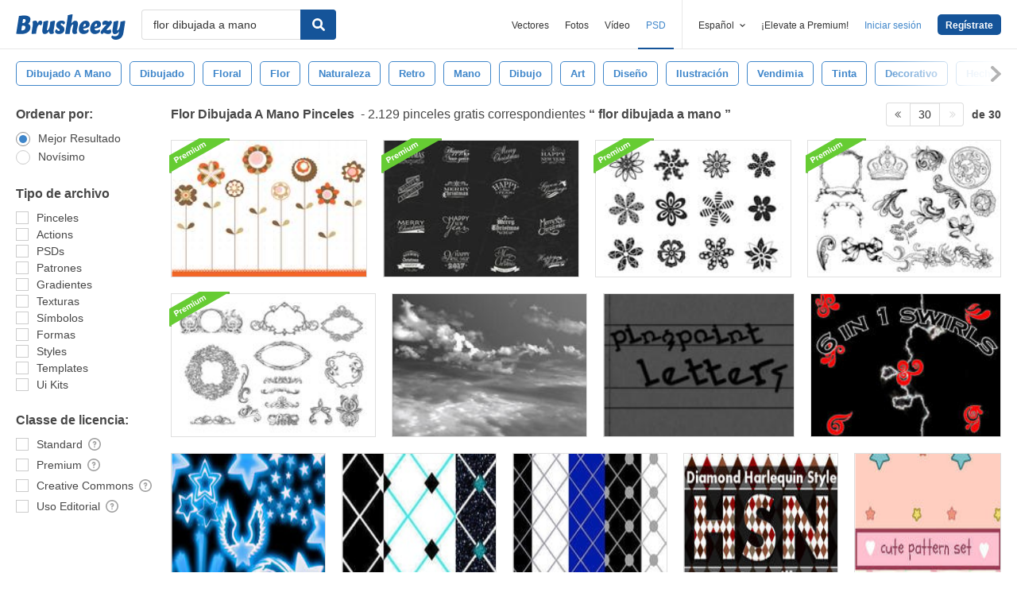

--- FILE ---
content_type: text/html; charset=utf-8
request_url: https://es.brusheezy.com/libre/flor-dibujada-a-mano?page=30
body_size: 44467
content:
<!DOCTYPE html>
<!--[if lt IE 7]>      <html lang="es" xmlns:fb="http://developers.facebook.com/schema/" xmlns:og="http://opengraphprotocol.org/schema/" class="no-js lt-ie9 lt-ie8 lt-ie7"> <![endif]-->
<!--[if IE 7]>         <html lang="es" xmlns:fb="http://developers.facebook.com/schema/" xmlns:og="http://opengraphprotocol.org/schema/" class="no-js lt-ie9 lt-ie8"> <![endif]-->
<!--[if IE 8]>         <html lang="es" xmlns:fb="http://developers.facebook.com/schema/" xmlns:og="http://opengraphprotocol.org/schema/" class="no-js lt-ie9"> <![endif]-->
<!--[if IE 9]>         <html lang="es" xmlns:fb="http://developers.facebook.com/schema/" xmlns:og="http://opengraphprotocol.org/schema/" class="no-js ie9"> <![endif]-->
<!--[if gt IE 9]><!--> <html lang="es" xmlns:fb="http://developers.facebook.com/schema/" xmlns:og="http://opengraphprotocol.org/schema/" class="no-js"> <!--<![endif]-->
  <head>
	  <script type="text/javascript">window.country_code = "US";window.remote_ip_address = '18.222.126.72'</script>
        <!-- skipping hreflang -->

    
    <link rel="dns-prefetch" href="//static.brusheezy.com">
    <meta charset="utf-8">
    <meta http-equiv="X-UA-Compatible" content="IE=edge,chrome=1">
<script>window.NREUM||(NREUM={});NREUM.info={"beacon":"bam.nr-data.net","errorBeacon":"bam.nr-data.net","licenseKey":"NRJS-e38a0a5d9f3d7a161d2","applicationID":"682498450","transactionName":"J1kMFkBaWF9cREoRVwVEAQpXRhtAUVkS","queueTime":0,"applicationTime":309,"agent":""}</script>
<script>(window.NREUM||(NREUM={})).init={ajax:{deny_list:["bam.nr-data.net"]},feature_flags:["soft_nav"]};(window.NREUM||(NREUM={})).loader_config={licenseKey:"NRJS-e38a0a5d9f3d7a161d2",applicationID:"682498450",browserID:"682498528"};;/*! For license information please see nr-loader-rum-1.306.0.min.js.LICENSE.txt */
(()=>{var e,t,r={122:(e,t,r)=>{"use strict";r.d(t,{a:()=>i});var n=r(944);function i(e,t){try{if(!e||"object"!=typeof e)return(0,n.R)(3);if(!t||"object"!=typeof t)return(0,n.R)(4);const r=Object.create(Object.getPrototypeOf(t),Object.getOwnPropertyDescriptors(t)),a=0===Object.keys(r).length?e:r;for(let o in a)if(void 0!==e[o])try{if(null===e[o]){r[o]=null;continue}Array.isArray(e[o])&&Array.isArray(t[o])?r[o]=Array.from(new Set([...e[o],...t[o]])):"object"==typeof e[o]&&"object"==typeof t[o]?r[o]=i(e[o],t[o]):r[o]=e[o]}catch(e){r[o]||(0,n.R)(1,e)}return r}catch(e){(0,n.R)(2,e)}}},154:(e,t,r)=>{"use strict";r.d(t,{OF:()=>c,RI:()=>i,WN:()=>u,bv:()=>a,eN:()=>l,gm:()=>o,mw:()=>s,sb:()=>d});var n=r(863);const i="undefined"!=typeof window&&!!window.document,a="undefined"!=typeof WorkerGlobalScope&&("undefined"!=typeof self&&self instanceof WorkerGlobalScope&&self.navigator instanceof WorkerNavigator||"undefined"!=typeof globalThis&&globalThis instanceof WorkerGlobalScope&&globalThis.navigator instanceof WorkerNavigator),o=i?window:"undefined"!=typeof WorkerGlobalScope&&("undefined"!=typeof self&&self instanceof WorkerGlobalScope&&self||"undefined"!=typeof globalThis&&globalThis instanceof WorkerGlobalScope&&globalThis),s=Boolean("hidden"===o?.document?.visibilityState),c=/iPad|iPhone|iPod/.test(o.navigator?.userAgent),d=c&&"undefined"==typeof SharedWorker,u=((()=>{const e=o.navigator?.userAgent?.match(/Firefox[/\s](\d+\.\d+)/);Array.isArray(e)&&e.length>=2&&e[1]})(),Date.now()-(0,n.t)()),l=()=>"undefined"!=typeof PerformanceNavigationTiming&&o?.performance?.getEntriesByType("navigation")?.[0]?.responseStart},163:(e,t,r)=>{"use strict";r.d(t,{j:()=>E});var n=r(384),i=r(741);var a=r(555);r(860).K7.genericEvents;const o="experimental.resources",s="register",c=e=>{if(!e||"string"!=typeof e)return!1;try{document.createDocumentFragment().querySelector(e)}catch{return!1}return!0};var d=r(614),u=r(944),l=r(122);const f="[data-nr-mask]",g=e=>(0,l.a)(e,(()=>{const e={feature_flags:[],experimental:{allow_registered_children:!1,resources:!1},mask_selector:"*",block_selector:"[data-nr-block]",mask_input_options:{color:!1,date:!1,"datetime-local":!1,email:!1,month:!1,number:!1,range:!1,search:!1,tel:!1,text:!1,time:!1,url:!1,week:!1,textarea:!1,select:!1,password:!0}};return{ajax:{deny_list:void 0,block_internal:!0,enabled:!0,autoStart:!0},api:{get allow_registered_children(){return e.feature_flags.includes(s)||e.experimental.allow_registered_children},set allow_registered_children(t){e.experimental.allow_registered_children=t},duplicate_registered_data:!1},browser_consent_mode:{enabled:!1},distributed_tracing:{enabled:void 0,exclude_newrelic_header:void 0,cors_use_newrelic_header:void 0,cors_use_tracecontext_headers:void 0,allowed_origins:void 0},get feature_flags(){return e.feature_flags},set feature_flags(t){e.feature_flags=t},generic_events:{enabled:!0,autoStart:!0},harvest:{interval:30},jserrors:{enabled:!0,autoStart:!0},logging:{enabled:!0,autoStart:!0},metrics:{enabled:!0,autoStart:!0},obfuscate:void 0,page_action:{enabled:!0},page_view_event:{enabled:!0,autoStart:!0},page_view_timing:{enabled:!0,autoStart:!0},performance:{capture_marks:!1,capture_measures:!1,capture_detail:!0,resources:{get enabled(){return e.feature_flags.includes(o)||e.experimental.resources},set enabled(t){e.experimental.resources=t},asset_types:[],first_party_domains:[],ignore_newrelic:!0}},privacy:{cookies_enabled:!0},proxy:{assets:void 0,beacon:void 0},session:{expiresMs:d.wk,inactiveMs:d.BB},session_replay:{autoStart:!0,enabled:!1,preload:!1,sampling_rate:10,error_sampling_rate:100,collect_fonts:!1,inline_images:!1,fix_stylesheets:!0,mask_all_inputs:!0,get mask_text_selector(){return e.mask_selector},set mask_text_selector(t){c(t)?e.mask_selector="".concat(t,",").concat(f):""===t||null===t?e.mask_selector=f:(0,u.R)(5,t)},get block_class(){return"nr-block"},get ignore_class(){return"nr-ignore"},get mask_text_class(){return"nr-mask"},get block_selector(){return e.block_selector},set block_selector(t){c(t)?e.block_selector+=",".concat(t):""!==t&&(0,u.R)(6,t)},get mask_input_options(){return e.mask_input_options},set mask_input_options(t){t&&"object"==typeof t?e.mask_input_options={...t,password:!0}:(0,u.R)(7,t)}},session_trace:{enabled:!0,autoStart:!0},soft_navigations:{enabled:!0,autoStart:!0},spa:{enabled:!0,autoStart:!0},ssl:void 0,user_actions:{enabled:!0,elementAttributes:["id","className","tagName","type"]}}})());var p=r(154),m=r(324);let h=0;const v={buildEnv:m.F3,distMethod:m.Xs,version:m.xv,originTime:p.WN},b={consented:!1},y={appMetadata:{},get consented(){return this.session?.state?.consent||b.consented},set consented(e){b.consented=e},customTransaction:void 0,denyList:void 0,disabled:!1,harvester:void 0,isolatedBacklog:!1,isRecording:!1,loaderType:void 0,maxBytes:3e4,obfuscator:void 0,onerror:void 0,ptid:void 0,releaseIds:{},session:void 0,timeKeeper:void 0,registeredEntities:[],jsAttributesMetadata:{bytes:0},get harvestCount(){return++h}},_=e=>{const t=(0,l.a)(e,y),r=Object.keys(v).reduce((e,t)=>(e[t]={value:v[t],writable:!1,configurable:!0,enumerable:!0},e),{});return Object.defineProperties(t,r)};var w=r(701);const x=e=>{const t=e.startsWith("http");e+="/",r.p=t?e:"https://"+e};var S=r(836),k=r(241);const R={accountID:void 0,trustKey:void 0,agentID:void 0,licenseKey:void 0,applicationID:void 0,xpid:void 0},A=e=>(0,l.a)(e,R),T=new Set;function E(e,t={},r,o){let{init:s,info:c,loader_config:d,runtime:u={},exposed:l=!0}=t;if(!c){const e=(0,n.pV)();s=e.init,c=e.info,d=e.loader_config}e.init=g(s||{}),e.loader_config=A(d||{}),c.jsAttributes??={},p.bv&&(c.jsAttributes.isWorker=!0),e.info=(0,a.D)(c);const f=e.init,m=[c.beacon,c.errorBeacon];T.has(e.agentIdentifier)||(f.proxy.assets&&(x(f.proxy.assets),m.push(f.proxy.assets)),f.proxy.beacon&&m.push(f.proxy.beacon),e.beacons=[...m],function(e){const t=(0,n.pV)();Object.getOwnPropertyNames(i.W.prototype).forEach(r=>{const n=i.W.prototype[r];if("function"!=typeof n||"constructor"===n)return;let a=t[r];e[r]&&!1!==e.exposed&&"micro-agent"!==e.runtime?.loaderType&&(t[r]=(...t)=>{const n=e[r](...t);return a?a(...t):n})})}(e),(0,n.US)("activatedFeatures",w.B),e.runSoftNavOverSpa&&=!0===f.soft_navigations.enabled&&f.feature_flags.includes("soft_nav")),u.denyList=[...f.ajax.deny_list||[],...f.ajax.block_internal?m:[]],u.ptid=e.agentIdentifier,u.loaderType=r,e.runtime=_(u),T.has(e.agentIdentifier)||(e.ee=S.ee.get(e.agentIdentifier),e.exposed=l,(0,k.W)({agentIdentifier:e.agentIdentifier,drained:!!w.B?.[e.agentIdentifier],type:"lifecycle",name:"initialize",feature:void 0,data:e.config})),T.add(e.agentIdentifier)}},234:(e,t,r)=>{"use strict";r.d(t,{W:()=>a});var n=r(836),i=r(687);class a{constructor(e,t){this.agentIdentifier=e,this.ee=n.ee.get(e),this.featureName=t,this.blocked=!1}deregisterDrain(){(0,i.x3)(this.agentIdentifier,this.featureName)}}},241:(e,t,r)=>{"use strict";r.d(t,{W:()=>a});var n=r(154);const i="newrelic";function a(e={}){try{n.gm.dispatchEvent(new CustomEvent(i,{detail:e}))}catch(e){}}},261:(e,t,r)=>{"use strict";r.d(t,{$9:()=>d,BL:()=>s,CH:()=>g,Dl:()=>_,Fw:()=>y,PA:()=>h,Pl:()=>n,Pv:()=>k,Tb:()=>l,U2:()=>a,V1:()=>S,Wb:()=>x,bt:()=>b,cD:()=>v,d3:()=>w,dT:()=>c,eY:()=>p,fF:()=>f,hG:()=>i,k6:()=>o,nb:()=>m,o5:()=>u});const n="api-",i="addPageAction",a="addToTrace",o="addRelease",s="finished",c="interaction",d="log",u="noticeError",l="pauseReplay",f="recordCustomEvent",g="recordReplay",p="register",m="setApplicationVersion",h="setCurrentRouteName",v="setCustomAttribute",b="setErrorHandler",y="setPageViewName",_="setUserId",w="start",x="wrapLogger",S="measure",k="consent"},289:(e,t,r)=>{"use strict";r.d(t,{GG:()=>o,Qr:()=>c,sB:()=>s});var n=r(878),i=r(389);function a(){return"undefined"==typeof document||"complete"===document.readyState}function o(e,t){if(a())return e();const r=(0,i.J)(e),o=setInterval(()=>{a()&&(clearInterval(o),r())},500);(0,n.sp)("load",r,t)}function s(e){if(a())return e();(0,n.DD)("DOMContentLoaded",e)}function c(e){if(a())return e();(0,n.sp)("popstate",e)}},324:(e,t,r)=>{"use strict";r.d(t,{F3:()=>i,Xs:()=>a,xv:()=>n});const n="1.306.0",i="PROD",a="CDN"},374:(e,t,r)=>{r.nc=(()=>{try{return document?.currentScript?.nonce}catch(e){}return""})()},384:(e,t,r)=>{"use strict";r.d(t,{NT:()=>o,US:()=>u,Zm:()=>s,bQ:()=>d,dV:()=>c,pV:()=>l});var n=r(154),i=r(863),a=r(910);const o={beacon:"bam.nr-data.net",errorBeacon:"bam.nr-data.net"};function s(){return n.gm.NREUM||(n.gm.NREUM={}),void 0===n.gm.newrelic&&(n.gm.newrelic=n.gm.NREUM),n.gm.NREUM}function c(){let e=s();return e.o||(e.o={ST:n.gm.setTimeout,SI:n.gm.setImmediate||n.gm.setInterval,CT:n.gm.clearTimeout,XHR:n.gm.XMLHttpRequest,REQ:n.gm.Request,EV:n.gm.Event,PR:n.gm.Promise,MO:n.gm.MutationObserver,FETCH:n.gm.fetch,WS:n.gm.WebSocket},(0,a.i)(...Object.values(e.o))),e}function d(e,t){let r=s();r.initializedAgents??={},t.initializedAt={ms:(0,i.t)(),date:new Date},r.initializedAgents[e]=t}function u(e,t){s()[e]=t}function l(){return function(){let e=s();const t=e.info||{};e.info={beacon:o.beacon,errorBeacon:o.errorBeacon,...t}}(),function(){let e=s();const t=e.init||{};e.init={...t}}(),c(),function(){let e=s();const t=e.loader_config||{};e.loader_config={...t}}(),s()}},389:(e,t,r)=>{"use strict";function n(e,t=500,r={}){const n=r?.leading||!1;let i;return(...r)=>{n&&void 0===i&&(e.apply(this,r),i=setTimeout(()=>{i=clearTimeout(i)},t)),n||(clearTimeout(i),i=setTimeout(()=>{e.apply(this,r)},t))}}function i(e){let t=!1;return(...r)=>{t||(t=!0,e.apply(this,r))}}r.d(t,{J:()=>i,s:()=>n})},555:(e,t,r)=>{"use strict";r.d(t,{D:()=>s,f:()=>o});var n=r(384),i=r(122);const a={beacon:n.NT.beacon,errorBeacon:n.NT.errorBeacon,licenseKey:void 0,applicationID:void 0,sa:void 0,queueTime:void 0,applicationTime:void 0,ttGuid:void 0,user:void 0,account:void 0,product:void 0,extra:void 0,jsAttributes:{},userAttributes:void 0,atts:void 0,transactionName:void 0,tNamePlain:void 0};function o(e){try{return!!e.licenseKey&&!!e.errorBeacon&&!!e.applicationID}catch(e){return!1}}const s=e=>(0,i.a)(e,a)},566:(e,t,r)=>{"use strict";r.d(t,{LA:()=>s,bz:()=>o});var n=r(154);const i="xxxxxxxx-xxxx-4xxx-yxxx-xxxxxxxxxxxx";function a(e,t){return e?15&e[t]:16*Math.random()|0}function o(){const e=n.gm?.crypto||n.gm?.msCrypto;let t,r=0;return e&&e.getRandomValues&&(t=e.getRandomValues(new Uint8Array(30))),i.split("").map(e=>"x"===e?a(t,r++).toString(16):"y"===e?(3&a()|8).toString(16):e).join("")}function s(e){const t=n.gm?.crypto||n.gm?.msCrypto;let r,i=0;t&&t.getRandomValues&&(r=t.getRandomValues(new Uint8Array(e)));const o=[];for(var s=0;s<e;s++)o.push(a(r,i++).toString(16));return o.join("")}},606:(e,t,r)=>{"use strict";r.d(t,{i:()=>a});var n=r(908);a.on=o;var i=a.handlers={};function a(e,t,r,a){o(a||n.d,i,e,t,r)}function o(e,t,r,i,a){a||(a="feature"),e||(e=n.d);var o=t[a]=t[a]||{};(o[r]=o[r]||[]).push([e,i])}},607:(e,t,r)=>{"use strict";r.d(t,{W:()=>n});const n=(0,r(566).bz)()},614:(e,t,r)=>{"use strict";r.d(t,{BB:()=>o,H3:()=>n,g:()=>d,iL:()=>c,tS:()=>s,uh:()=>i,wk:()=>a});const n="NRBA",i="SESSION",a=144e5,o=18e5,s={STARTED:"session-started",PAUSE:"session-pause",RESET:"session-reset",RESUME:"session-resume",UPDATE:"session-update"},c={SAME_TAB:"same-tab",CROSS_TAB:"cross-tab"},d={OFF:0,FULL:1,ERROR:2}},630:(e,t,r)=>{"use strict";r.d(t,{T:()=>n});const n=r(860).K7.pageViewEvent},646:(e,t,r)=>{"use strict";r.d(t,{y:()=>n});class n{constructor(e){this.contextId=e}}},687:(e,t,r)=>{"use strict";r.d(t,{Ak:()=>d,Ze:()=>f,x3:()=>u});var n=r(241),i=r(836),a=r(606),o=r(860),s=r(646);const c={};function d(e,t){const r={staged:!1,priority:o.P3[t]||0};l(e),c[e].get(t)||c[e].set(t,r)}function u(e,t){e&&c[e]&&(c[e].get(t)&&c[e].delete(t),p(e,t,!1),c[e].size&&g(e))}function l(e){if(!e)throw new Error("agentIdentifier required");c[e]||(c[e]=new Map)}function f(e="",t="feature",r=!1){if(l(e),!e||!c[e].get(t)||r)return p(e,t);c[e].get(t).staged=!0,g(e)}function g(e){const t=Array.from(c[e]);t.every(([e,t])=>t.staged)&&(t.sort((e,t)=>e[1].priority-t[1].priority),t.forEach(([t])=>{c[e].delete(t),p(e,t)}))}function p(e,t,r=!0){const o=e?i.ee.get(e):i.ee,c=a.i.handlers;if(!o.aborted&&o.backlog&&c){if((0,n.W)({agentIdentifier:e,type:"lifecycle",name:"drain",feature:t}),r){const e=o.backlog[t],r=c[t];if(r){for(let t=0;e&&t<e.length;++t)m(e[t],r);Object.entries(r).forEach(([e,t])=>{Object.values(t||{}).forEach(t=>{t[0]?.on&&t[0]?.context()instanceof s.y&&t[0].on(e,t[1])})})}}o.isolatedBacklog||delete c[t],o.backlog[t]=null,o.emit("drain-"+t,[])}}function m(e,t){var r=e[1];Object.values(t[r]||{}).forEach(t=>{var r=e[0];if(t[0]===r){var n=t[1],i=e[3],a=e[2];n.apply(i,a)}})}},699:(e,t,r)=>{"use strict";r.d(t,{It:()=>a,KC:()=>s,No:()=>i,qh:()=>o});var n=r(860);const i=16e3,a=1e6,o="SESSION_ERROR",s={[n.K7.logging]:!0,[n.K7.genericEvents]:!1,[n.K7.jserrors]:!1,[n.K7.ajax]:!1}},701:(e,t,r)=>{"use strict";r.d(t,{B:()=>a,t:()=>o});var n=r(241);const i=new Set,a={};function o(e,t){const r=t.agentIdentifier;a[r]??={},e&&"object"==typeof e&&(i.has(r)||(t.ee.emit("rumresp",[e]),a[r]=e,i.add(r),(0,n.W)({agentIdentifier:r,loaded:!0,drained:!0,type:"lifecycle",name:"load",feature:void 0,data:e})))}},741:(e,t,r)=>{"use strict";r.d(t,{W:()=>a});var n=r(944),i=r(261);class a{#e(e,...t){if(this[e]!==a.prototype[e])return this[e](...t);(0,n.R)(35,e)}addPageAction(e,t){return this.#e(i.hG,e,t)}register(e){return this.#e(i.eY,e)}recordCustomEvent(e,t){return this.#e(i.fF,e,t)}setPageViewName(e,t){return this.#e(i.Fw,e,t)}setCustomAttribute(e,t,r){return this.#e(i.cD,e,t,r)}noticeError(e,t){return this.#e(i.o5,e,t)}setUserId(e){return this.#e(i.Dl,e)}setApplicationVersion(e){return this.#e(i.nb,e)}setErrorHandler(e){return this.#e(i.bt,e)}addRelease(e,t){return this.#e(i.k6,e,t)}log(e,t){return this.#e(i.$9,e,t)}start(){return this.#e(i.d3)}finished(e){return this.#e(i.BL,e)}recordReplay(){return this.#e(i.CH)}pauseReplay(){return this.#e(i.Tb)}addToTrace(e){return this.#e(i.U2,e)}setCurrentRouteName(e){return this.#e(i.PA,e)}interaction(e){return this.#e(i.dT,e)}wrapLogger(e,t,r){return this.#e(i.Wb,e,t,r)}measure(e,t){return this.#e(i.V1,e,t)}consent(e){return this.#e(i.Pv,e)}}},782:(e,t,r)=>{"use strict";r.d(t,{T:()=>n});const n=r(860).K7.pageViewTiming},836:(e,t,r)=>{"use strict";r.d(t,{P:()=>s,ee:()=>c});var n=r(384),i=r(990),a=r(646),o=r(607);const s="nr@context:".concat(o.W),c=function e(t,r){var n={},o={},u={},l=!1;try{l=16===r.length&&d.initializedAgents?.[r]?.runtime.isolatedBacklog}catch(e){}var f={on:p,addEventListener:p,removeEventListener:function(e,t){var r=n[e];if(!r)return;for(var i=0;i<r.length;i++)r[i]===t&&r.splice(i,1)},emit:function(e,r,n,i,a){!1!==a&&(a=!0);if(c.aborted&&!i)return;t&&a&&t.emit(e,r,n);var s=g(n);m(e).forEach(e=>{e.apply(s,r)});var d=v()[o[e]];d&&d.push([f,e,r,s]);return s},get:h,listeners:m,context:g,buffer:function(e,t){const r=v();if(t=t||"feature",f.aborted)return;Object.entries(e||{}).forEach(([e,n])=>{o[n]=t,t in r||(r[t]=[])})},abort:function(){f._aborted=!0,Object.keys(f.backlog).forEach(e=>{delete f.backlog[e]})},isBuffering:function(e){return!!v()[o[e]]},debugId:r,backlog:l?{}:t&&"object"==typeof t.backlog?t.backlog:{},isolatedBacklog:l};return Object.defineProperty(f,"aborted",{get:()=>{let e=f._aborted||!1;return e||(t&&(e=t.aborted),e)}}),f;function g(e){return e&&e instanceof a.y?e:e?(0,i.I)(e,s,()=>new a.y(s)):new a.y(s)}function p(e,t){n[e]=m(e).concat(t)}function m(e){return n[e]||[]}function h(t){return u[t]=u[t]||e(f,t)}function v(){return f.backlog}}(void 0,"globalEE"),d=(0,n.Zm)();d.ee||(d.ee=c)},843:(e,t,r)=>{"use strict";r.d(t,{G:()=>a,u:()=>i});var n=r(878);function i(e,t=!1,r,i){(0,n.DD)("visibilitychange",function(){if(t)return void("hidden"===document.visibilityState&&e());e(document.visibilityState)},r,i)}function a(e,t,r){(0,n.sp)("pagehide",e,t,r)}},860:(e,t,r)=>{"use strict";r.d(t,{$J:()=>u,K7:()=>c,P3:()=>d,XX:()=>i,Yy:()=>s,df:()=>a,qY:()=>n,v4:()=>o});const n="events",i="jserrors",a="browser/blobs",o="rum",s="browser/logs",c={ajax:"ajax",genericEvents:"generic_events",jserrors:i,logging:"logging",metrics:"metrics",pageAction:"page_action",pageViewEvent:"page_view_event",pageViewTiming:"page_view_timing",sessionReplay:"session_replay",sessionTrace:"session_trace",softNav:"soft_navigations",spa:"spa"},d={[c.pageViewEvent]:1,[c.pageViewTiming]:2,[c.metrics]:3,[c.jserrors]:4,[c.spa]:5,[c.ajax]:6,[c.sessionTrace]:7,[c.softNav]:8,[c.sessionReplay]:9,[c.logging]:10,[c.genericEvents]:11},u={[c.pageViewEvent]:o,[c.pageViewTiming]:n,[c.ajax]:n,[c.spa]:n,[c.softNav]:n,[c.metrics]:i,[c.jserrors]:i,[c.sessionTrace]:a,[c.sessionReplay]:a,[c.logging]:s,[c.genericEvents]:"ins"}},863:(e,t,r)=>{"use strict";function n(){return Math.floor(performance.now())}r.d(t,{t:()=>n})},878:(e,t,r)=>{"use strict";function n(e,t){return{capture:e,passive:!1,signal:t}}function i(e,t,r=!1,i){window.addEventListener(e,t,n(r,i))}function a(e,t,r=!1,i){document.addEventListener(e,t,n(r,i))}r.d(t,{DD:()=>a,jT:()=>n,sp:()=>i})},908:(e,t,r)=>{"use strict";r.d(t,{d:()=>n,p:()=>i});var n=r(836).ee.get("handle");function i(e,t,r,i,a){a?(a.buffer([e],i),a.emit(e,t,r)):(n.buffer([e],i),n.emit(e,t,r))}},910:(e,t,r)=>{"use strict";r.d(t,{i:()=>a});var n=r(944);const i=new Map;function a(...e){return e.every(e=>{if(i.has(e))return i.get(e);const t="function"==typeof e?e.toString():"",r=t.includes("[native code]"),a=t.includes("nrWrapper");return r||a||(0,n.R)(64,e?.name||t),i.set(e,r),r})}},944:(e,t,r)=>{"use strict";r.d(t,{R:()=>i});var n=r(241);function i(e,t){"function"==typeof console.debug&&(console.debug("New Relic Warning: https://github.com/newrelic/newrelic-browser-agent/blob/main/docs/warning-codes.md#".concat(e),t),(0,n.W)({agentIdentifier:null,drained:null,type:"data",name:"warn",feature:"warn",data:{code:e,secondary:t}}))}},969:(e,t,r)=>{"use strict";r.d(t,{TZ:()=>n,XG:()=>s,rs:()=>i,xV:()=>o,z_:()=>a});const n=r(860).K7.metrics,i="sm",a="cm",o="storeSupportabilityMetrics",s="storeEventMetrics"},990:(e,t,r)=>{"use strict";r.d(t,{I:()=>i});var n=Object.prototype.hasOwnProperty;function i(e,t,r){if(n.call(e,t))return e[t];var i=r();if(Object.defineProperty&&Object.keys)try{return Object.defineProperty(e,t,{value:i,writable:!0,enumerable:!1}),i}catch(e){}return e[t]=i,i}}},n={};function i(e){var t=n[e];if(void 0!==t)return t.exports;var a=n[e]={exports:{}};return r[e](a,a.exports,i),a.exports}i.m=r,i.d=(e,t)=>{for(var r in t)i.o(t,r)&&!i.o(e,r)&&Object.defineProperty(e,r,{enumerable:!0,get:t[r]})},i.f={},i.e=e=>Promise.all(Object.keys(i.f).reduce((t,r)=>(i.f[r](e,t),t),[])),i.u=e=>"nr-rum-1.306.0.min.js",i.o=(e,t)=>Object.prototype.hasOwnProperty.call(e,t),e={},t="NRBA-1.306.0.PROD:",i.l=(r,n,a,o)=>{if(e[r])e[r].push(n);else{var s,c;if(void 0!==a)for(var d=document.getElementsByTagName("script"),u=0;u<d.length;u++){var l=d[u];if(l.getAttribute("src")==r||l.getAttribute("data-webpack")==t+a){s=l;break}}if(!s){c=!0;var f={296:"sha512-XHJAyYwsxAD4jnOFenBf2aq49/pv28jKOJKs7YGQhagYYI2Zk8nHflZPdd7WiilkmEkgIZQEFX4f1AJMoyzKwA=="};(s=document.createElement("script")).charset="utf-8",i.nc&&s.setAttribute("nonce",i.nc),s.setAttribute("data-webpack",t+a),s.src=r,0!==s.src.indexOf(window.location.origin+"/")&&(s.crossOrigin="anonymous"),f[o]&&(s.integrity=f[o])}e[r]=[n];var g=(t,n)=>{s.onerror=s.onload=null,clearTimeout(p);var i=e[r];if(delete e[r],s.parentNode&&s.parentNode.removeChild(s),i&&i.forEach(e=>e(n)),t)return t(n)},p=setTimeout(g.bind(null,void 0,{type:"timeout",target:s}),12e4);s.onerror=g.bind(null,s.onerror),s.onload=g.bind(null,s.onload),c&&document.head.appendChild(s)}},i.r=e=>{"undefined"!=typeof Symbol&&Symbol.toStringTag&&Object.defineProperty(e,Symbol.toStringTag,{value:"Module"}),Object.defineProperty(e,"__esModule",{value:!0})},i.p="https://js-agent.newrelic.com/",(()=>{var e={374:0,840:0};i.f.j=(t,r)=>{var n=i.o(e,t)?e[t]:void 0;if(0!==n)if(n)r.push(n[2]);else{var a=new Promise((r,i)=>n=e[t]=[r,i]);r.push(n[2]=a);var o=i.p+i.u(t),s=new Error;i.l(o,r=>{if(i.o(e,t)&&(0!==(n=e[t])&&(e[t]=void 0),n)){var a=r&&("load"===r.type?"missing":r.type),o=r&&r.target&&r.target.src;s.message="Loading chunk "+t+" failed: ("+a+": "+o+")",s.name="ChunkLoadError",s.type=a,s.request=o,n[1](s)}},"chunk-"+t,t)}};var t=(t,r)=>{var n,a,[o,s,c]=r,d=0;if(o.some(t=>0!==e[t])){for(n in s)i.o(s,n)&&(i.m[n]=s[n]);if(c)c(i)}for(t&&t(r);d<o.length;d++)a=o[d],i.o(e,a)&&e[a]&&e[a][0](),e[a]=0},r=self["webpackChunk:NRBA-1.306.0.PROD"]=self["webpackChunk:NRBA-1.306.0.PROD"]||[];r.forEach(t.bind(null,0)),r.push=t.bind(null,r.push.bind(r))})(),(()=>{"use strict";i(374);var e=i(566),t=i(741);class r extends t.W{agentIdentifier=(0,e.LA)(16)}var n=i(860);const a=Object.values(n.K7);var o=i(163);var s=i(908),c=i(863),d=i(261),u=i(241),l=i(944),f=i(701),g=i(969);function p(e,t,i,a){const o=a||i;!o||o[e]&&o[e]!==r.prototype[e]||(o[e]=function(){(0,s.p)(g.xV,["API/"+e+"/called"],void 0,n.K7.metrics,i.ee),(0,u.W)({agentIdentifier:i.agentIdentifier,drained:!!f.B?.[i.agentIdentifier],type:"data",name:"api",feature:d.Pl+e,data:{}});try{return t.apply(this,arguments)}catch(e){(0,l.R)(23,e)}})}function m(e,t,r,n,i){const a=e.info;null===r?delete a.jsAttributes[t]:a.jsAttributes[t]=r,(i||null===r)&&(0,s.p)(d.Pl+n,[(0,c.t)(),t,r],void 0,"session",e.ee)}var h=i(687),v=i(234),b=i(289),y=i(154),_=i(384);const w=e=>y.RI&&!0===e?.privacy.cookies_enabled;function x(e){return!!(0,_.dV)().o.MO&&w(e)&&!0===e?.session_trace.enabled}var S=i(389),k=i(699);class R extends v.W{constructor(e,t){super(e.agentIdentifier,t),this.agentRef=e,this.abortHandler=void 0,this.featAggregate=void 0,this.loadedSuccessfully=void 0,this.onAggregateImported=new Promise(e=>{this.loadedSuccessfully=e}),this.deferred=Promise.resolve(),!1===e.init[this.featureName].autoStart?this.deferred=new Promise((t,r)=>{this.ee.on("manual-start-all",(0,S.J)(()=>{(0,h.Ak)(e.agentIdentifier,this.featureName),t()}))}):(0,h.Ak)(e.agentIdentifier,t)}importAggregator(e,t,r={}){if(this.featAggregate)return;const n=async()=>{let n;await this.deferred;try{if(w(e.init)){const{setupAgentSession:t}=await i.e(296).then(i.bind(i,305));n=t(e)}}catch(e){(0,l.R)(20,e),this.ee.emit("internal-error",[e]),(0,s.p)(k.qh,[e],void 0,this.featureName,this.ee)}try{if(!this.#t(this.featureName,n,e.init))return(0,h.Ze)(this.agentIdentifier,this.featureName),void this.loadedSuccessfully(!1);const{Aggregate:i}=await t();this.featAggregate=new i(e,r),e.runtime.harvester.initializedAggregates.push(this.featAggregate),this.loadedSuccessfully(!0)}catch(e){(0,l.R)(34,e),this.abortHandler?.(),(0,h.Ze)(this.agentIdentifier,this.featureName,!0),this.loadedSuccessfully(!1),this.ee&&this.ee.abort()}};y.RI?(0,b.GG)(()=>n(),!0):n()}#t(e,t,r){if(this.blocked)return!1;switch(e){case n.K7.sessionReplay:return x(r)&&!!t;case n.K7.sessionTrace:return!!t;default:return!0}}}var A=i(630),T=i(614);class E extends R{static featureName=A.T;constructor(e){var t;super(e,A.T),this.setupInspectionEvents(e.agentIdentifier),t=e,p(d.Fw,function(e,r){"string"==typeof e&&("/"!==e.charAt(0)&&(e="/"+e),t.runtime.customTransaction=(r||"http://custom.transaction")+e,(0,s.p)(d.Pl+d.Fw,[(0,c.t)()],void 0,void 0,t.ee))},t),this.importAggregator(e,()=>i.e(296).then(i.bind(i,943)))}setupInspectionEvents(e){const t=(t,r)=>{t&&(0,u.W)({agentIdentifier:e,timeStamp:t.timeStamp,loaded:"complete"===t.target.readyState,type:"window",name:r,data:t.target.location+""})};(0,b.sB)(e=>{t(e,"DOMContentLoaded")}),(0,b.GG)(e=>{t(e,"load")}),(0,b.Qr)(e=>{t(e,"navigate")}),this.ee.on(T.tS.UPDATE,(t,r)=>{(0,u.W)({agentIdentifier:e,type:"lifecycle",name:"session",data:r})})}}var N=i(843),I=i(782);class j extends R{static featureName=I.T;constructor(e){super(e,I.T),y.RI&&((0,N.u)(()=>(0,s.p)("docHidden",[(0,c.t)()],void 0,I.T,this.ee),!0),(0,N.G)(()=>(0,s.p)("winPagehide",[(0,c.t)()],void 0,I.T,this.ee)),this.importAggregator(e,()=>i.e(296).then(i.bind(i,117))))}}class P extends R{static featureName=g.TZ;constructor(e){super(e,g.TZ),y.RI&&document.addEventListener("securitypolicyviolation",e=>{(0,s.p)(g.xV,["Generic/CSPViolation/Detected"],void 0,this.featureName,this.ee)}),this.importAggregator(e,()=>i.e(296).then(i.bind(i,623)))}}new class extends r{constructor(e){var t;(super(),y.gm)?(this.features={},(0,_.bQ)(this.agentIdentifier,this),this.desiredFeatures=new Set(e.features||[]),this.desiredFeatures.add(E),this.runSoftNavOverSpa=[...this.desiredFeatures].some(e=>e.featureName===n.K7.softNav),(0,o.j)(this,e,e.loaderType||"agent"),t=this,p(d.cD,function(e,r,n=!1){if("string"==typeof e){if(["string","number","boolean"].includes(typeof r)||null===r)return m(t,e,r,d.cD,n);(0,l.R)(40,typeof r)}else(0,l.R)(39,typeof e)},t),function(e){p(d.Dl,function(t){if("string"==typeof t||null===t)return m(e,"enduser.id",t,d.Dl,!0);(0,l.R)(41,typeof t)},e)}(this),function(e){p(d.nb,function(t){if("string"==typeof t||null===t)return m(e,"application.version",t,d.nb,!1);(0,l.R)(42,typeof t)},e)}(this),function(e){p(d.d3,function(){e.ee.emit("manual-start-all")},e)}(this),function(e){p(d.Pv,function(t=!0){if("boolean"==typeof t){if((0,s.p)(d.Pl+d.Pv,[t],void 0,"session",e.ee),e.runtime.consented=t,t){const t=e.features.page_view_event;t.onAggregateImported.then(e=>{const r=t.featAggregate;e&&!r.sentRum&&r.sendRum()})}}else(0,l.R)(65,typeof t)},e)}(this),this.run()):(0,l.R)(21)}get config(){return{info:this.info,init:this.init,loader_config:this.loader_config,runtime:this.runtime}}get api(){return this}run(){try{const e=function(e){const t={};return a.forEach(r=>{t[r]=!!e[r]?.enabled}),t}(this.init),t=[...this.desiredFeatures];t.sort((e,t)=>n.P3[e.featureName]-n.P3[t.featureName]),t.forEach(t=>{if(!e[t.featureName]&&t.featureName!==n.K7.pageViewEvent)return;if(this.runSoftNavOverSpa&&t.featureName===n.K7.spa)return;if(!this.runSoftNavOverSpa&&t.featureName===n.K7.softNav)return;const r=function(e){switch(e){case n.K7.ajax:return[n.K7.jserrors];case n.K7.sessionTrace:return[n.K7.ajax,n.K7.pageViewEvent];case n.K7.sessionReplay:return[n.K7.sessionTrace];case n.K7.pageViewTiming:return[n.K7.pageViewEvent];default:return[]}}(t.featureName).filter(e=>!(e in this.features));r.length>0&&(0,l.R)(36,{targetFeature:t.featureName,missingDependencies:r}),this.features[t.featureName]=new t(this)})}catch(e){(0,l.R)(22,e);for(const e in this.features)this.features[e].abortHandler?.();const t=(0,_.Zm)();delete t.initializedAgents[this.agentIdentifier]?.features,delete this.sharedAggregator;return t.ee.get(this.agentIdentifier).abort(),!1}}}({features:[E,j,P],loaderType:"lite"})})()})();</script>
    <meta name="viewport" content="width=device-width, initial-scale=1.0, minimum-scale=1.0" />
    <title>Gratis Flor Dibujada A Mano Pinceles - (2.129 Descargas Gratis) - Page 30</title>
<meta content="2.129 Mejor Gratis Flor Dibujada A Mano Pincel Descargas del Brusheezy comunidad. Gratis Flor Dibujada A Mano Pinceles licencia como creative commons, open source, e mucho más!" name="description" />
<meta content="Brusheezy" property="og:site_name" />
<meta content="Gratis Flor Dibujada A Mano Pinceles - (2.129 Descargas Gratis)" property="og:title" />
<meta content="https://es.brusheezy.com/libre/flor-dibujada-a-mano?page=30" property="og:url" />
<meta content="es_ES" property="og:locale" />
<meta content="en_US" property="og:locale:alternate" />
<meta content="de_DE" property="og:locale:alternate" />
<meta content="fr_FR" property="og:locale:alternate" />
<meta content="nl_NL" property="og:locale:alternate" />
<meta content="pt_BR" property="og:locale:alternate" />
<meta content="sv_SE" property="og:locale:alternate" />
<meta content="https://static.brusheezy.com/system/resources/previews/000/020/260/original/clouds-brushes.jpg" property="og:image" />
    <link href="/favicon.ico" rel="shortcut icon"></link><link href="/favicon.png" rel="icon" sizes="48x48" type="image/png"></link><link href="/apple-touch-icon-precomposed.png" rel="apple-touch-icon-precomposed"></link>
    <link href="https://maxcdn.bootstrapcdn.com/font-awesome/4.6.3/css/font-awesome.min.css" media="screen" rel="stylesheet" type="text/css" />
    <script src="https://static.brusheezy.com/assets/modernizr.custom.83825-93372fb200ead74f1d44254d993c5440.js" type="text/javascript"></script>
    <link href="https://static.brusheezy.com/assets/application-e6fc89b3e1f8c6290743690971644994.css" media="screen" rel="stylesheet" type="text/css" />
    <link href="https://static.brusheezy.com/assets/print-ac38768f09270df2214d2c500c647adc.css" media="print" rel="stylesheet" type="text/css" />
    <link href="https://feeds.feedburner.com/eezyinc/brusheezy-images" rel="alternate" title="RSS" type="application/rss+xml" />

          <link rel="canonical" href="https://es.brusheezy.com/libre/flor-dibujada-a-mano?page=30">


    <meta content="authenticity_token" name="csrf-param" />
<meta content="plyWMfGdOnB/N5cxKAtxlsiIivvUNYG5ZfgAz95tmbw=" name="csrf-token" />
    <!-- Begin TextBlock "HTML - Head" -->
<meta name="google-site-verification" content="pfGHD8M12iD8MZoiUsSycicUuSitnj2scI2cB_MvoYw" />
<meta name="tinfoil-site-verification" content="6d4a376b35cc11699dd86a787c7b5ae10b5c70f0" />
<meta name="msvalidate.01" content="9E7A3F56C01FB9B69FCDD1FBD287CAE4" />
<meta name="p:domain_verify" content="e95f03b955f8191de30e476f8527821e"/>
<meta property="fb:page_id" content="111431139680" />
<!--<script type="text/javascript" src="http://api.xeezy.com/api.min.js"></script>-->
<script type="text/javascript" src="https://partner.googleadservices.com/gampad/google_service.js">
</script>
<script type="text/javascript">
  GS_googleAddAdSenseService("ca-pub-8467368486217144");
  GS_googleEnableAllServices();
  </script>
<script type="text/javascript">
  GA_googleAddSlot("ca-pub-8467368486217144", "Brusheezy_Bottom_300x250_ROS");
  GA_googleAddSlot("ca-pub-8467368486217144", "Brusheezy_Top_Med_Rectangle");
  GA_googleAddSlot("ca-pub-8467368486217144", "x2background-placement");
  GA_googleAddSlot("ca-pub-8467368486217144", "Top_Leaderboard");
  GA_googleFetchAds();
</script>
<link href="https://plus.google.com/116840303500574370724" rel="publisher" />

<!-- Download Popup Config -->
<script type='text/javascript'>
$(function () {
  if (typeof downloadPopup != 'undefined') {
    downloadPopup.testPercentage = 0.00;
  }
}); 
</script>

<!-- End TextBlock "HTML - Head" -->
      <link href="https://static.brusheezy.com/assets/splittests/new_search_ui-418ee10ba4943587578300e2dfed9bdf.css" media="screen" rel="stylesheet" type="text/css" />

  <script type="text/javascript">
    window.searchScope = 'External';
  </script>
      <META NAME="ROBOTS" CONTENT="NOINDEX, FOLLOW">
    <link rel="prev" href="https://es.brusheezy.com/libre/flor-dibujada-a-mano?page=29" />


    <script type="application/ld+json">
      {
        "@context": "http://schema.org",
        "@type": "WebSite",
        "name": "brusheezy",
        "url": "https://www.brusheezy.com"
      }
   </script>

    <script type="application/ld+json">
      {
      "@context": "http://schema.org",
      "@type": "Organization",
      "url": "https://www.brusheezy.com",
      "logo": "https://static.brusheezy.com/assets/structured_data/brusheezy-logo-63a0370ba72197d03d41c8ee2a3fe30d.svg",
      "sameAs": [
        "https://www.facebook.com/brusheezy",
        "https://twitter.com/brusheezy",
        "https://pinterest.com/brusheezy/",
        "https://www.youtube.com/EezyInc",
        "https://instagram.com/eezy/",
        "https://www.snapchat.com/add/eezy",
        "https://google.com/+brusheezy"
      ]
     }
    </script>

    <script src="https://static.brusheezy.com/assets/sp-32e34cb9c56d3cd62718aba7a1338855.js" type="text/javascript"></script>
<script type="text/javascript">
  document.addEventListener('DOMContentLoaded', function() {
    snowplow('newTracker', 'sp', 'a.vecteezy.com', {
      appId: 'brusheezy_production',
      discoverRootDomain: true,
      eventMethod: 'beacon',
      cookieSameSite: 'Lax',
      context: {
        webPage: true,
        performanceTiming: true,
        gaCookies: true,
        geolocation: false
      }
    });
    snowplow('setUserIdFromCookie', 'rollout');
    snowplow('enableActivityTracking', {minimumVisitLength: 10, heartbeatDelay: 10});
    snowplow('enableLinkClickTracking');
    snowplow('trackPageView');
  });
</script>

  </head>

  <body class="proper-sticky-ads   full-width-search fullwidth has-sticky-header redesign-layout searches-show"
        data-site="brusheezy">
    
<link rel="preconnect" href="https://a.pub.network/" crossorigin />
<link rel="preconnect" href="https://b.pub.network/" crossorigin />
<link rel="preconnect" href="https://c.pub.network/" crossorigin />
<link rel="preconnect" href="https://d.pub.network/" crossorigin />
<link rel="preconnect" href="https://c.amazon-adsystem.com" crossorigin />
<link rel="preconnect" href="https://s.amazon-adsystem.com" crossorigin />
<link rel="preconnect" href="https://secure.quantserve.com/" crossorigin />
<link rel="preconnect" href="https://rules.quantcount.com/" crossorigin />
<link rel="preconnect" href="https://pixel.quantserve.com/" crossorigin />
<link rel="preconnect" href="https://btloader.com/" crossorigin />
<link rel="preconnect" href="https://api.btloader.com/" crossorigin />
<link rel="preconnect" href="https://confiant-integrations.global.ssl.fastly.net" crossorigin />
<link rel="stylesheet" href="https://a.pub.network/brusheezy-com/cls.css">
<script data-cfasync="false" type="text/javascript">
  var freestar = freestar || {};
  freestar.queue = freestar.queue || [];
  freestar.config = freestar.config || {};
  freestar.config.enabled_slots = [];
  freestar.initCallback = function () { (freestar.config.enabled_slots.length === 0) ? freestar.initCallbackCalled = false : freestar.newAdSlots(freestar.config.enabled_slots) }
</script>
<script src="https://a.pub.network/brusheezy-com/pubfig.min.js" data-cfasync="false" async></script>
<style>
.fs-sticky-footer {
  background: rgba(247, 247, 247, 0.9) !important;
}
</style>
<!-- Tag ID: brusheezy_1x1_bouncex -->
<div align="center" id="brusheezy_1x1_bouncex">
 <script data-cfasync="false" type="text/javascript">
  freestar.config.enabled_slots.push({ placementName: "brusheezy_1x1_bouncex", slotId: "brusheezy_1x1_bouncex" });
 </script>
</div>


      <script src="https://static.brusheezy.com/assets/partner-service-v3-b8d5668d95732f2d5a895618bbc192d0.js" type="text/javascript"></script>

<script type="text/javascript">
  window.partnerService = new window.PartnerService({
    baseUrl: 'https://p.sa7eer.com',
    site: 'brusheezy',
    contentType: "vector",
    locale: 'es',
    controllerName: 'searches',
    pageviewGuid: 'c747238c-409d-42e8-b923-96b6bcbca5da',
    sessionGuid: '98fa7f66-753f-4a0b-8213-640369696f7b',
  });
</script>


    
      

    <div id="fb-root"></div>



      
<header class="ez-site-header ">
  <div class="max-inner is-logged-out">
    <div class='ez-site-header__logo'>
  <a href="https://es.brusheezy.com/" title="Brusheezy"><svg xmlns="http://www.w3.org/2000/svg" id="Layer_1" data-name="Layer 1" viewBox="0 0 248 57.8"><title>brusheezy-logo-color</title><path class="cls-1" d="M32.4,29.6c0,9.9-9.2,15.3-21.1,15.3-3.9,0-11-.6-11.3-.6L6.3,3.9A61.78,61.78,0,0,1,18,2.7c9.6,0,14.5,3,14.5,8.8a12.42,12.42,0,0,1-5.3,10.2A7.9,7.9,0,0,1,32.4,29.6Zm-11.3.1c0-2.8-1.7-3.9-4.6-3.9-1,0-2.1.1-3.2.2L11.7,36.6c.5,0,1,.1,1.5.1C18.4,36.7,21.1,34,21.1,29.7ZM15.6,10.9l-1.4,9h2.2c3.1,0,5.1-2.9,5.1-6,0-2.1-1.1-3.1-3.4-3.1A10.87,10.87,0,0,0,15.6,10.9Z" transform="translate(0 0)"></path><path class="cls-1" d="M55.3,14.4c2.6,0,4,1.6,4,4.4a8.49,8.49,0,0,1-3.6,6.8,3,3,0,0,0-2.7-2c-4.5,0-6.3,10.6-6.4,11.2L46,38.4l-.9,5.9c-3.1,0-6.9.3-8.1.3a4,4,0,0,1-2.2-1l.8-5.2,2-13,.1-.8c.8-5.4-.7-7.7-.7-7.7a9.11,9.11,0,0,1,6.1-2.5c3.4,0,5.2,2,5.3,6.3,1.2-3.1,3.2-6.3,6.9-6.3Z" transform="translate(0 0)"></path><path class="cls-1" d="M85.4,34.7c-.8,5.4.7,7.7.7,7.7A9.11,9.11,0,0,1,80,44.9c-3.5,0-5.3-2.2-5.3-6.7-2.4,3.7-5.6,6.7-9.7,6.7-4.4,0-6.4-3.7-5.3-11.2L61,25.6c.8-5,1-9,1-9,3.2-.6,7.3-2.1,8.8-2.1a4,4,0,0,1,2.2,1L71.4,25.7l-1.5,9.4c-.1.9,0,1.3.8,1.3,3.7,0,5.8-10.7,5.8-10.7.8-5,1-9,1-9,3.2-.6,7.3-2.1,8.8-2.1a4,4,0,0,1,2.2,1L86.9,25.8l-1.3,8.3Z" transform="translate(0 0)"></path><path class="cls-1" d="M103.3,14.4c4.5,0,7.8,1.6,7.8,4.5,0,3.2-3.9,4.5-3.9,4.5s-1.2-2.9-3.7-2.9a2,2,0,0,0-2.2,2,2.41,2.41,0,0,0,1.3,2.2l3.2,2a8.39,8.39,0,0,1,3.9,7.5c0,6.1-4.9,10.7-12.5,10.7-4.6,0-8.8-2-8.8-5.8,0-3.5,3.5-5.4,3.5-5.4S93.8,38,96.8,38A2,2,0,0,0,99,35.8a2.42,2.42,0,0,0-1.3-2.2l-3-1.9a7.74,7.74,0,0,1-3.8-7c.3-5.9,4.8-10.3,12.4-10.3Z" transform="translate(0 0)"></path><path class="cls-1" d="M138.1,34.8c-1.1,5.4.9,7.7.9,7.7a9.28,9.28,0,0,1-6.1,2.4c-4.3,0-6.3-3.2-5-10l.2-.9,1.8-9.6a.94.94,0,0,0-1-1.3c-3.6,0-5.7,10.9-5.7,11l-.7,4.5-.9,5.9c-3.1,0-6.9.3-8.1.3a4,4,0,0,1-2.2-1l.8-5.2,4.3-27.5c.8-5,1-9,1-9,3.2-.6,7.3-2.1,8.8-2.1a4,4,0,0,1,2.2,1l-3.1,19.9c2.4-3.5,5.5-6.3,9.5-6.3,4.4,0,6.8,3.8,5.3,11.2l-1.8,8.4Z" transform="translate(0 0)"></path><path class="cls-1" d="M167.1,22.9c0,4.4-2.4,7.3-8.4,8.5l-6.3,1.3c.5,2.8,2.2,4.1,5,4.1a8.32,8.32,0,0,0,5.8-2.7,3.74,3.74,0,0,1,1.8,3.1c0,3.7-5.5,7.6-11.9,7.6s-10.8-4.2-10.8-11.2c0-8.2,5.7-19.2,15.8-19.2,5.6,0,9,3.3,9,8.5Zm-10.6,4.2a2.63,2.63,0,0,0,1.7-2.8c0-1.2-.4-3-1.8-3-2.5,0-3.6,4.1-4,7.2Z" transform="translate(0 0)"></path><path class="cls-1" d="M192.9,22.9c0,4.4-2.4,7.3-8.4,8.5l-6.3,1.3c.5,2.8,2.2,4.1,5,4.1a8.32,8.32,0,0,0,5.8-2.7,3.74,3.74,0,0,1,1.8,3.1c0,3.7-5.5,7.6-11.9,7.6s-10.8-4.2-10.8-11.2c0-8.2,5.7-19.2,15.8-19.2,5.5,0,9,3.3,9,8.5Zm-10.7,4.2a2.63,2.63,0,0,0,1.7-2.8c0-1.2-.4-3-1.8-3-2.5,0-3.6,4.1-4,7.2Z" transform="translate(0 0)"></path><path class="cls-1" d="M213.9,33.8a7.72,7.72,0,0,1,2.2,5.4c0,4.5-3.7,5.7-6.9,5.7-4.1,0-7.1-2-10.2-3-.9,1-1.7,2-2.5,3,0,0-4.6-.1-4.6-3.3,0-3.9,6.4-10.5,13.3-18.1a19.88,19.88,0,0,0-2.2-.2c-3.9,0-5.4,2-5.4,2a8.19,8.19,0,0,1-1.8-5.4c.2-4.2,4.2-5.4,7.3-5.4,3.3,0,5.7,1.3,8.1,2.4l1.9-2.4s4.7.1,4.7,3.3c0,3.7-6.2,10.3-12.9,17.6a14.65,14.65,0,0,0,4,.7,6.22,6.22,0,0,0,5-2.3Z" transform="translate(0 0)"></path><path class="cls-1" d="M243.8,42.3c-1.7,10.3-8.6,15.5-17.4,15.5-5.6,0-9.8-3-9.8-6.4a3.85,3.85,0,0,1,1.9-3.3,8.58,8.58,0,0,0,5.7,1.8c3.5,0,8.3-1.5,9.1-6.9l.7-4.2c-2.4,3.5-5.5,6.3-9.5,6.3-4.4,0-6.4-3.7-5.3-11.2l1.3-8.1c.8-5,1-9,1-9,3.2-.6,7.3-2.1,8.8-2.1a4,4,0,0,1,2.2,1l-1.6,10.2-1.5,9.4c-.1.9,0,1.3.8,1.3,3.7,0,5.8-10.7,5.8-10.7.8-5,1-9,1-9,3.2-.6,7.3-2.1,8.8-2.1a4,4,0,0,1,2.2,1L246.4,26Z" transform="translate(0 0)"></path></svg>
</a>
</div>


      <nav class="ez-site-header__main-nav logged-out-nav">
    <ul class="ez-site-header__header-menu">
        <div class="ez-site-header__app-links-wrapper" data-target="ez-mobile-menu.appLinksWrapper">
          <li class="ez-site-header__menu-item ez-site-header__menu-item--app-link "
              data-target="ez-mobile-menu.appLink" >
            <a href="https://es.vecteezy.com" target="_blank">Vectores</a>
          </li>

          <li class="ez-site-header__menu-item ez-site-header__menu-item--app-link "
              data-target="ez-mobile-menu.appLink" >
            <a href="https://es.vecteezy.com/fotos-gratis" target="_blank">Fotos</a>
          </li>

          <li class="ez-site-header__menu-item ez-site-header__menu-item--app-link"
              data-target="ez-mobile-menu.appLink" >
            <a href="https://es.videezy.com" target="_blank">Vídeo</a>
          </li>

          <li class="ez-site-header__menu-item ez-site-header__menu-item--app-link active-menu-item"
              data-target="ez-mobile-menu.appLink" >
            <a href="https://es.brusheezy.com" target="_blank">PSD</a>
          </li>
        </div>

        <div class="ez-site-header__separator"></div>

        <li class="ez-site-header__locale_prompt ez-site-header__menu-item"
            data-action="toggle-language-switcher"
            data-switcher-target="ez-site-header__lang_selector">
          <span>
            Español
            <!-- Generator: Adobe Illustrator 21.0.2, SVG Export Plug-In . SVG Version: 6.00 Build 0)  --><svg xmlns="http://www.w3.org/2000/svg" xmlns:xlink="http://www.w3.org/1999/xlink" version="1.1" id="Layer_1" x="0px" y="0px" viewBox="0 0 11.9 7.1" style="enable-background:new 0 0 11.9 7.1;" xml:space="preserve" class="ez-site-header__menu-arrow">
<polygon points="11.9,1.5 10.6,0 6,4.3 1.4,0 0,1.5 6,7.1 "></polygon>
</svg>

          </span>

          
<div id="ez-site-header__lang_selector" class="ez-language-switcher ez-tooltip ez-tooltip--arrow-top">
  <div class="ez-tooltip__arrow ez-tooltip__arrow--middle"></div>
  <div class="ez-tooltip__content">
    <ul>
        <li>
          <a href="https://www.brusheezy.com/free/flor-dibujada-a-mano" class="nested-locale-switcher-link en" data-locale="en" rel="nofollow">English</a>        </li>
        <li>
          
            <span class="nested-locale-switcher-link es current">
              Español
              <svg xmlns="http://www.w3.org/2000/svg" id="Layer_1" data-name="Layer 1" viewBox="0 0 11.93 9.39"><polygon points="11.93 1.76 10.17 0 4.3 5.87 1.76 3.32 0 5.09 4.3 9.39 11.93 1.76"></polygon></svg>

            </span>
        </li>
        <li>
          <a href="https://pt.brusheezy.com/livre/flor-dibujada-a-mano" class="nested-locale-switcher-link pt" data-locale="pt" rel="nofollow">Português</a>        </li>
        <li>
          <a href="https://de.brusheezy.com/gratis/flor-dibujada-a-mano" class="nested-locale-switcher-link de" data-locale="de" rel="nofollow">Deutsch</a>        </li>
        <li>
          <a href="https://fr.brusheezy.com/libre/flor-dibujada-a-mano" class="nested-locale-switcher-link fr" data-locale="fr" rel="nofollow">Français</a>        </li>
        <li>
          <a href="https://nl.brusheezy.com/gratis/flor-dibujada-a-mano" class="nested-locale-switcher-link nl" data-locale="nl" rel="nofollow">Nederlands</a>        </li>
        <li>
          <a href="https://sv.brusheezy.com/gratis/flor-dibujada-a-mano" class="nested-locale-switcher-link sv" data-locale="sv" rel="nofollow">Svenska</a>        </li>
    </ul>
  </div>
</div>


        </li>

          <li class="ez-site-header__menu-item ez-site-header__menu-item--join-pro-link"
              data-target="ez-mobile-menu.joinProLink">
            <a href="/signups/join_premium">¡Elevate a Premium!</a>
          </li>

          <li class="ez-site-header__menu-item"
              data-target="ez-mobile-menu.logInBtn">
            <a href="/iniciar-sesion" class="login-link" data-remote="true" onclick="track_header_login_click();">Iniciar sesión</a>
          </li>

          <li class="ez-site-header__menu-item ez-site-header__menu-item--btn ez-site-header__menu-item--sign-up-btn"
              data-target="ez-mobile-menu.signUpBtn">
            <a href="/inscribirse" class="ez-btn ez-btn--primary ez-btn--tiny ez-btn--sign-up" data-remote="true" onclick="track_header_join_eezy_click();">Regístrate</a>
          </li>


      

        <li class="ez-site-header__menu-item ez-site-header__mobile-menu">
          <button class="ez-site-header__mobile-menu-btn"
                  data-controller="ez-mobile-menu">
            <svg xmlns="http://www.w3.org/2000/svg" viewBox="0 0 20 14"><g id="Layer_2" data-name="Layer 2"><g id="Account_Pages_Mobile_Menu_Open" data-name="Account Pages Mobile Menu Open"><g id="Account_Pages_Mobile_Menu_Open-2" data-name="Account Pages Mobile Menu Open"><path class="cls-1" d="M0,0V2H20V0ZM0,8H20V6H0Zm0,6H20V12H0Z"></path></g></g></g></svg>

          </button>
        </li>
    </ul>

  </nav>

  <script src="https://static.brusheezy.com/assets/header_mobile_menu-bbe8319134d6d4bb7793c9fdffca257c.js" type="text/javascript"></script>


      <p% search_path = nil %>

<form accept-charset="UTF-8" action="/libre" class="ez-search-form" data-action="new-search" data-adid="1636631" data-behavior="" data-trafcat="T1" method="post"><div style="margin:0;padding:0;display:inline"><input name="utf8" type="hidden" value="&#x2713;" /><input name="authenticity_token" type="hidden" value="plyWMfGdOnB/N5cxKAtxlsiIivvUNYG5ZfgAz95tmbw=" /></div>
  <input id="from" name="from" type="hidden" value="mainsite" />
  <input id="in_se" name="in_se" type="hidden" value="true" />

  <div class="ez-input">
      <input class="ez-input__field ez-input__field--basic ez-input__field--text ez-search-form__input" id="search" name="search" placeholder="Buscar" type="text" value="flor dibujada a mano" />

    <button class="ez-search-form__submit" title="Buscar" type="submit">
      <svg xmlns="http://www.w3.org/2000/svg" id="Layer_1" data-name="Layer 1" viewBox="0 0 14.39 14.39"><title>search</title><path d="M14,12.32,10.81,9.09a5.87,5.87,0,1,0-1.72,1.72L12.32,14A1.23,1.23,0,0,0,14,14,1.23,1.23,0,0,0,14,12.32ZM2.43,5.88A3.45,3.45,0,1,1,5.88,9.33,3.46,3.46,0,0,1,2.43,5.88Z"></path></svg>

</button>  </div>
</form>

  </div><!-- .max-inner -->

    
    <!-- Search Tags -->
    <div class="ez-search-tags">
      
<link href="https://static.brusheezy.com/assets/tags_carousel-e3b70e45043c44ed04a5d925fa3e3ba6.css" media="screen" rel="stylesheet" type="text/css" />

<div class="outer-tags-wrap" >
  <div class="rs-carousel">
    <ul class="tags-wrap">
          <li class="tag">
            <a href="/libre/dibujado-a-mano" class="tag-link" data-behavior="related-search-click" data-related-term="dibujado a mano" title="dibujado a mano">
              <span>
                dibujado a mano
              </span>
</a>          </li>
          <li class="tag">
            <a href="/libre/dibujado" class="tag-link" data-behavior="related-search-click" data-related-term="dibujado" title="dibujado">
              <span>
                dibujado
              </span>
</a>          </li>
          <li class="tag">
            <a href="/libre/floral" class="tag-link" data-behavior="related-search-click" data-related-term="floral" title="floral">
              <span>
                floral
              </span>
</a>          </li>
          <li class="tag">
            <a href="/libre/flor" class="tag-link" data-behavior="related-search-click" data-related-term="flor" title="flor">
              <span>
                flor
              </span>
</a>          </li>
          <li class="tag">
            <a href="/libre/naturaleza" class="tag-link" data-behavior="related-search-click" data-related-term="naturaleza" title="naturaleza">
              <span>
                naturaleza
              </span>
</a>          </li>
          <li class="tag">
            <a href="/libre/retro" class="tag-link" data-behavior="related-search-click" data-related-term="retro" title="retro">
              <span>
                retro
              </span>
</a>          </li>
          <li class="tag">
            <a href="/libre/mano" class="tag-link" data-behavior="related-search-click" data-related-term="mano" title="mano">
              <span>
                mano
              </span>
</a>          </li>
          <li class="tag">
            <a href="/libre/dibujo" class="tag-link" data-behavior="related-search-click" data-related-term="dibujo" title="dibujo">
              <span>
                dibujo
              </span>
</a>          </li>
          <li class="tag">
            <a href="/libre/art" class="tag-link" data-behavior="related-search-click" data-related-term="art" title="art">
              <span>
                art
              </span>
</a>          </li>
          <li class="tag">
            <a href="/libre/dise%C3%B1o" class="tag-link" data-behavior="related-search-click" data-related-term="diseño" title="diseño">
              <span>
                diseño
              </span>
</a>          </li>
          <li class="tag">
            <a href="/libre/ilustraci%C3%B3n" class="tag-link" data-behavior="related-search-click" data-related-term="ilustración" title="ilustración">
              <span>
                ilustración
              </span>
</a>          </li>
          <li class="tag">
            <a href="/libre/vendimia" class="tag-link" data-behavior="related-search-click" data-related-term="vendimia" title="vendimia">
              <span>
                vendimia
              </span>
</a>          </li>
          <li class="tag">
            <a href="/libre/tinta" class="tag-link" data-behavior="related-search-click" data-related-term="tinta" title="tinta">
              <span>
                tinta
              </span>
</a>          </li>
          <li class="tag">
            <a href="/libre/decorativo" class="tag-link" data-behavior="related-search-click" data-related-term="decorativo" title="decorativo">
              <span>
                decorativo
              </span>
</a>          </li>
          <li class="tag">
            <a href="/libre/hecho-a-mano" class="tag-link" data-behavior="related-search-click" data-related-term="hecho a mano" title="hecho a mano">
              <span>
                hecho a mano
              </span>
</a>          </li>
          <li class="tag">
            <a href="/libre/flores" class="tag-link" data-behavior="related-search-click" data-related-term="flores" title="flores">
              <span>
                flores
              </span>
</a>          </li>
          <li class="tag">
            <a href="/libre/dibujo-de-flores" class="tag-link" data-behavior="related-search-click" data-related-term="dibujo de flores" title="dibujo de flores">
              <span>
                dibujo de flores
              </span>
</a>          </li>
          <li class="tag">
            <a href="/libre/flores-de-la-vendimia" class="tag-link" data-behavior="related-search-click" data-related-term="flores de la vendimia" title="flores de la vendimia">
              <span>
                flores de la vendimia
              </span>
</a>          </li>
          <li class="tag">
            <a href="/libre/marco-dibujado-a-mano" class="tag-link" data-behavior="related-search-click" data-related-term="marco dibujado a mano" title="marco dibujado a mano">
              <span>
                marco dibujado a mano
              </span>
</a>          </li>
          <li class="tag">
            <a href="/libre/bosquejo" class="tag-link" data-behavior="related-search-click" data-related-term="bosquejo" title="bosquejo">
              <span>
                bosquejo
              </span>
</a>          </li>
          <li class="tag">
            <a href="/libre/divisor" class="tag-link" data-behavior="related-search-click" data-related-term="divisor" title="divisor">
              <span>
                divisor
              </span>
</a>          </li>
    </ul>
  </div>
</div>

<script defer="defer" src="https://static.brusheezy.com/assets/jquery.ui.widget-0763685ac5d9057e21eac4168b755b9a.js" type="text/javascript"></script>
<script defer="defer" src="https://static.brusheezy.com/assets/jquery.event.drag-3d54f98bab25c12a9b9cc1801f3e1c4b.js" type="text/javascript"></script>
<script defer="defer" src="https://static.brusheezy.com/assets/jquery.translate3d-6277fde3b8b198a2da2aa8e4389a7c84.js" type="text/javascript"></script>
<script defer="defer" src="https://static.brusheezy.com/assets/jquery.rs.carousel-5763ad180bc69cb2b583cd5d42a9c231.js" type="text/javascript"></script>
<script defer="defer" src="https://static.brusheezy.com/assets/jquery.rs.carousel-touch-c5c93eecbd1da1af1bce8f19e8f02105.js" type="text/javascript"></script>
<script defer="defer" src="https://static.brusheezy.com/assets/tags-carousel-bb78c5a4ca2798d203e5b9c09f22846d.js" type="text/javascript"></script>


    </div>
</header>


    <div id="body">
      <div class="content">

        

          

<input id="originalSearchQuery" name="originalSearchQuery" type="hidden" value="flor dibujada a mano" />

<button class="filter-sidebar-open-btn btn primary flat" title="Filters">Filters</button>

<div class="content-inner">
  <aside id="filter-sidebar">



      <link href="https://static.brusheezy.com/assets/search_filter-6c123be796899e69b74df5c98ea0fa45.css" media="screen" rel="stylesheet" type="text/css" />

<div class="filter-inner full ">
  <button class="filter-sidebar-close-btn">Close</button>

  <h4>Ordenar por:</h4>
  <ul class="search-options">
    <li>
      
<div class="check--wrapper">
  <div class="check--box checked  radio" data-filter-param="sort-best"></div>
  <div class="check--label">Mejor Resultado</div>

</div>
    </li>
    <li>
      
<div class="check--wrapper">
  <div class="check--box   radio" data-filter-param="sort-newest"></div>
  <div class="check--label">Novísimo</div>

</div>
    </li>
  </ul>

  <h4>Tipo de archivo</h4>
  <ul class="search-options">
    <li>
    
<div class="check--wrapper">
  <div class="check--box   " data-filter-param="content-type-brushes"></div>
  <div class="check--label">Pinceles</div>

</div>
  </li>
    <li>
      
<div class="check--wrapper">
  <div class="check--box   " data-filter-param="content-type-actions"></div>
  <div class="check--label"><span class="translation_missing" title="translation missing: es.options.actions">Actions</span></div>

</div>
    </li>
    <li>
      
<div class="check--wrapper">
  <div class="check--box   " data-filter-param="content-type-psds"></div>
  <div class="check--label">PSDs</div>

</div>
    </li>
    <li>
      
<div class="check--wrapper">
  <div class="check--box   " data-filter-param="content-type-patterns"></div>
  <div class="check--label">Patrones</div>

</div>
    </li>
    <li>
      
<div class="check--wrapper">
  <div class="check--box   " data-filter-param="content-type-gradients"></div>
  <div class="check--label">Gradientes</div>

</div>
    </li>
    <li>
      
<div class="check--wrapper">
  <div class="check--box   " data-filter-param="content-type-textures"></div>
  <div class="check--label">Texturas</div>

</div>
    </li>
    <li>
      
<div class="check--wrapper">
  <div class="check--box   " data-filter-param="content-type-symbols"></div>
  <div class="check--label">Símbolos</div>

</div>
    </li>
    <li>
    
<div class="check--wrapper">
  <div class="check--box   " data-filter-param="content-type-shapes"></div>
  <div class="check--label">Formas</div>

</div>
  </li>
    <li>
      
<div class="check--wrapper">
  <div class="check--box   " data-filter-param="content-type-styles"></div>
  <div class="check--label"><span class="translation_missing" title="translation missing: es.options.styles">Styles</span></div>

</div>
    </li>
    <li>
      
<div class="check--wrapper">
  <div class="check--box   " data-filter-param="content-type-templates"></div>
  <div class="check--label"><span class="translation_missing" title="translation missing: es.options.templates">Templates</span></div>

</div>
    </li>
    <li>
      
<div class="check--wrapper">
  <div class="check--box   " data-filter-param="content-type-ui-kits"></div>
  <div class="check--label"><span class="translation_missing" title="translation missing: es.options.ui-kits">Ui Kits</span></div>

</div>
    </li>
  </ul>

  <div class="extended-options">
    <h4>Classe de licencia:</h4>
    <ul class="search-options">
      <li>
        
<div class="check--wrapper">
  <div class="check--box   " data-filter-param="license-standard"></div>
  <div class="check--label">Standard</div>

    <span class="ez-tooltip-icon" data-tooltip-position="right top" data-tooltip="&lt;h4&gt;Standard&lt;/h4&gt;&lt;p&gt;Este filtro mostrará resultados creadas por nuestros colaboradores y revisados por nuestro equipo de moderación. Estos archivos son de uso gratuito con atribución. Una licencia adicional puede ser comprado para uso sin atribución.&lt;/p&gt;" title="&lt;h4&gt;Standard&lt;/h4&gt;&lt;p&gt;Este filtro mostrará resultados creadas por nuestros colaboradores y revisados por nuestro equipo de moderación. Estos archivos son de uso gratuito con atribución. Una licencia adicional puede ser comprado para uso sin atribución.&lt;/p&gt;"><svg class="ez-icon-circle-question"><use xlink:href="#ez-icon-circle-question"></use></svg></span>
</div>
      </li>
      <li>
        
<div class="check--wrapper">
  <div class="check--box   " data-filter-param="license-premium"></div>
  <div class="check--label">Premium</div>

    <span class="ez-tooltip-icon" data-tooltip-position="right top" data-tooltip="&lt;h4&gt;Premium&lt;/h4&gt;&lt;p&gt;Este filtro sólo mostrará resultados Premium que pueden ser compradas. Cada archivo incluye una licencia royalty-free.&lt;/p&gt;" title="&lt;h4&gt;Premium&lt;/h4&gt;&lt;p&gt;Este filtro sólo mostrará resultados Premium que pueden ser compradas. Cada archivo incluye una licencia royalty-free.&lt;/p&gt;"><svg class="ez-icon-circle-question"><use xlink:href="#ez-icon-circle-question"></use></svg></span>
</div>
      </li>
      <li>
        
<div class="check--wrapper">
  <div class="check--box   " data-filter-param="license-cc"></div>
  <div class="check--label">Creative Commons</div>

    <span class="ez-tooltip-icon" data-tooltip-position="right top" data-tooltip="&lt;h4&gt;Creative Commons&lt;/h4&gt;&lt;p&gt;Este filtro sólo mostrará resultados gratuitos que deben utilizarse de acuerdo con las directrices de Creative Commons. No vendemos licencias para estas imágenes.&lt;/p&gt;" title="&lt;h4&gt;Creative Commons&lt;/h4&gt;&lt;p&gt;Este filtro sólo mostrará resultados gratuitos que deben utilizarse de acuerdo con las directrices de Creative Commons. No vendemos licencias para estas imágenes.&lt;/p&gt;"><svg class="ez-icon-circle-question"><use xlink:href="#ez-icon-circle-question"></use></svg></span>
</div>
      </li>
      <li>
        
<div class="check--wrapper">
  <div class="check--box   " data-filter-param="license-editorial"></div>
  <div class="check--label">Uso Editorial</div>

    <span class="ez-tooltip-icon" data-tooltip-position="right top" data-tooltip="&lt;h4&gt;Uso Editorial&lt;/h4&gt;&lt;p&gt;Este filtro solo mostrará imágenes gratuitas para su uso en artículos de noticias, libros de no ficción, documentales u otros fines de interés periodístico. No deberías utilizar en los anuncios, la mercancía, el embalaje del producto, o cualquier otro uso comercial o promocional.&lt;/p&gt;" title="&lt;h4&gt;Uso Editorial&lt;/h4&gt;&lt;p&gt;Este filtro solo mostrará imágenes gratuitas para su uso en artículos de noticias, libros de no ficción, documentales u otros fines de interés periodístico. No deberías utilizar en los anuncios, la mercancía, el embalaje del producto, o cualquier otro uso comercial o promocional.&lt;/p&gt;"><svg class="ez-icon-circle-question"><use xlink:href="#ez-icon-circle-question"></use></svg></span>
</div>
      </li>
    </ul>

  </div>
</div>

<button class="btn flat toggle-btn" data-toggle="closed" data-more="Más filtros de búsqueda" data-less="Menos filtros de búsqueda">Más filtros de búsqueda</button>

<button class="btn flat apply-filters-btn">Apply Filters</button>

<svg xmlns="http://www.w3.org/2000/svg" style="display: none;">
  
    <symbol id="ez-icon-plus" viewBox="0 0 512 512">
      <path d="m512 213l-213 0 0-213-86 0 0 213-213 0 0 86 213 0 0 213 86 0 0-213 213 0z"></path>
    </symbol>
  
    <symbol id="ez-icon-vector-file" viewBox="0 0 512 512">
      <path d="m356 0l-318 0 0 512 436 0 0-394z m66 461l-332 0 0-410 245 0 87 87z m-179-256c-56 0-102 46-102 102 0 57 46 103 102 103 57 0 103-46 103-103l-103 0z m26 77l102 0c0-57-46-103-102-103z"></path>
    </symbol>
  
    <symbol id="ez-icon-webpage" viewBox="0 0 512 512">
      <path d="m0 0l0 512 512 0 0-512z m51 51l307 0 0 51-307 0z m410 410l-410 0 0-307 410 0z m0-359l-51 0 0-51 51 0z m-179 103l-180 0 0 205 180 0z m-52 153l-76 0 0-102 76 0z m180-153l-77 0 0 51 77 0z m0 77l-77 0 0 51 77 0z m0 76l-77 0 0 52 77 0z"></path>
    </symbol>
  
    <symbol id="ez-icon-money" viewBox="0 0 512 512">
      <path d="m486 77l-460 0c-15 0-26 11-26 25l0 308c0 14 11 25 26 25l460 0c15 0 26-11 26-25l0-308c0-14-11-25-26-25z m-435 307l0-92 92 92z m410 0l-246 0-164-164 0-92 246 0 164 164z m0-164l-92-92 92 0z m-307 36c0 57 45 102 102 102 57 0 102-45 102-102 0-57-45-102-102-102-57 0-102 45-102 102z m153 0c0 28-23 51-51 51-28 0-51-23-51-51 0-28 23-51 51-51 28 0 51 23 51 51z"></path>
    </symbol>
  
    <symbol id="ez-icon-money-dark" viewBox="0 0 512 512">
      <path d="m0 77l0 358 512 0 0-358z m461 307l-282 0-128-128 0-128 282 0 128 128z m-205-205c-42 0-77 35-77 77 0 42 35 77 77 77 42 0 77-35 77-77 0-42-35-77-77-77z"></path>
    </symbol>
  
    <symbol id="ez-icon-calendar" viewBox="0 0 512 512">
      <path d="m384 358l-51 0 0 52 51 0z m26-307l0-51-52 0 0 51-204 0 0-51-52 0 0 51-102 0 0 461 512 0 0-461z m51 410l-410 0 0-256 410 0z m0-307l-410 0 0-52 410 0z m-77 102l-51 0 0 51 51 0z m-102 0l-52 0 0 51 52 0z m-103 102l-51 0 0 52 51 0z m0-102l-51 0 0 51 51 0z m103 102l-52 0 0 52 52 0z"></path>
    </symbol>
  
    <symbol id="ez-icon-calendar-dark" viewBox="0 0 512 512">
      <path d="m410 51l0-51-52 0 0 51-204 0 0-51-52 0 0 51-102 0 0 77 512 0 0-77z m-410 461l512 0 0-333-512 0z m333-256l51 0 0 51-51 0z m0 102l51 0 0 52-51 0z m-103-102l52 0 0 51-52 0z m0 102l52 0 0 52-52 0z m-102-102l51 0 0 51-51 0z m0 102l51 0 0 52-51 0z"></path>
    </symbol>
  
    <symbol id="ez-icon-checkbox" viewBox="0 0 512 512">
      <path d="m142 205l142 136 200-252-49-34-156 199-94-89z m313 79l0 171-398 0 0-398 171 0 0-57-228 0 0 512 512 0 0-228z"></path>
    </symbol>
  
    <symbol id="ez-icon-circle-minus" viewBox="0 0 512 512">
      <path d="m256 0c-141 0-256 115-256 256 0 141 115 256 256 256 141 0 256-115 256-256 0-141-115-256-256-256z m0 461c-113 0-205-92-205-205 0-113 92-205 205-205 113 0 205 92 205 205 0 113-92 205-205 205z m-102-179l204 0 0-52-204 0z"></path>
    </symbol>
  
    <symbol id="ez-icon-circle-minus-dark" viewBox="0 0 512 512">
      <path d="m256 0c-141 0-256 115-256 256 0 141 115 256 256 256 141 0 256-115 256-256 0-141-115-256-256-256z m102 282l-204 0 0-52 204 0z"></path>
    </symbol>
  
    <symbol id="ez-icon-comments" viewBox="0 0 512 512">
      <path d="m154 230l51 0 0-51-51 0z m76 0l52 0 0-51-52 0z m77 0l51 0 0-51-51 0z m128-230l-358 0c-43 0-77 34-77 77l0 256c0 42 34 77 77 77l0 102 219-102 139 0c43 0 77-35 77-77l0-256c0-43-34-77-77-77z m26 333c0 14-12 25-26 25l-151 0-156 73 0-73-51 0c-14 0-26-11-26-25l0-256c0-14 12-26 26-26l358 0c14 0 26 12 26 26z"></path>
    </symbol>
  
    <symbol id="ez-icon-close" viewBox="0 0 512 512">
      <path d="m512 56l-56-56-200 200-200-200-56 56 200 200-200 200 56 56 200-200 200 200 56-56-200-200z"></path>
    </symbol>
  
    <symbol id="ez-icon-comments-dark" viewBox="0 0 512 512">
      <path d="m435 0l-358 0c-43 0-77 34-77 77l0 256c0 42 34 77 77 77l0 102 219-102 139 0c43 0 77-35 77-77l0-256c0-43-34-77-77-77z m-230 230l-51 0 0-51 51 0z m77 0l-52 0 0-51 52 0z m76 0l-51 0 0-51 51 0z"></path>
    </symbol>
  
    <symbol id="ez-icon-credits" viewBox="0 0 512 512">
      <path d="m358 166c-48 0-153-19-153 77l0 154c0 57 105 77 153 77 49 0 154-20 154-77l0-154c0-57-105-77-154-77z m0 52c36-1 70 7 100 25-30 18-64 27-100 26-35 1-69-8-100-26 31-18 65-26 100-25z m103 176c-31 20-66 30-103 28-36 2-72-8-102-28l0-17c33 13 67 19 102 20 35-1 70-7 103-20z m0-76c-30 20-66 29-103 28-36 1-72-8-102-29l0-17c33 13 67 20 102 20 35 0 70-7 103-20z m-324-177l-9-2-10 0c-11-2-21-5-31-8l-10-4-7 0-5-2-4-2-3-2-4-6c30-18 64-26 100-25 35-1 69 7 100 25l53 0c0-57-105-77-153-77-49 0-154 20-154 77l0 231c0 57 105 76 154 76 8 0 17 0 25-1l0-51c-8 1-17 1-25 1-37 2-72-8-103-28l0-17c33 12 68 19 103 20 8 0 17-1 25-2l0-51c-8 1-17 1-25 1-37 2-73-8-103-28l0-17c33 13 68 19 103 20 8 0 17-1 25-2l0-51c-8 1-17 2-25 2-37 1-73-8-103-29l0-17c33 13 68 20 103 20 8 0 17-1 25-2l0-51c-8 1-17 2-25 2-6 0-12 0-17 0z"></path>
    </symbol>
  
    <symbol id="ez-icon-credits-dark" viewBox="0 0 512 512">
      <path d="m425 245c-26-15-54-21-84-21-30 0-57 6-83 21 26 15 53 22 83 22 30 0 58-7 84-22z m-169 111l0 15c26 17 55 26 85 24 30 2 60-7 86-24l0-15c-28 11-56 17-86 17-30 0-57-6-85-17z m0-64l0 15c26 17 55 26 85 24 30 2 60-7 86-24l0-15c-28 11-56 17-86 17-30 0-57-6-85-17z m85-153c0-79-102-107-170-107-69 0-171 28-171 107l0 192c0 79 102 106 171 106 8 0 17 0 25-2l2 0c37 32 99 45 143 45 69 0 171-28 171-107l0-128c0-79-102-106-171-106z m-170-22c-30 0-58 7-84 22l3 2 2 2 8 4 7 0 8 2c9 2 17 5 26 7l15 0c4 2 10 4 15 4 6 0 15 0 21-2l0 43c-6 2-15 2-21 2-30 0-58-7-86-17l0 15c26 17 56 25 86 23 6 0 15 0 21-2l0 43c-6 2-15 2-21 2-30 0-58-7-86-17l0 15c26 17 56 25 86 23 6 0 15 0 21-2l0 43c-6 2-15 2-21 2-30 0-58-7-86-17l0 15c26 17 56 25 86 23 6 0 15 0 21-2l0 43c-6 2-15 2-21 2-41 0-128-17-128-64l0-192c0-47 87-64 128-64 40 0 128 17 128 64l-45 0c-26-15-53-22-83-22z m298 256c0 47-87 64-128 64-40 0-128-17-128-64l0-128c0-47 88-64 128-64 41 0 128 17 128 64z"></path>
    </symbol>
  
    <symbol id="ez-icon-go-back-arrow" viewBox="0 0 512 512">
      <path d="m388 201l-269 0 93-93-43-44-169 168 169 168 43-43-93-94 269 0c34 0 62 28 62 62 0 34-28 62-62 62l-32 0 0 61 32 0c45 3 89-20 112-59 24-40 24-89 0-128-23-39-67-62-112-59z"></path>
    </symbol>
  
    <symbol id="ez-icon-home" viewBox="0 0 512 512">
      <path d="m59 273l0 227 394 0 0-227-197-139z m222 178l-49 0 0-97 49 0z m123 0l-73 0 0-146-149 0 0 146-73 0 0-153 148-104 148 104z m-148-439l-123 87 0-87-49 0 0 122-84 59 29 39 227-161 227 161 29-39z"></path>
    </symbol>
  
    <symbol id="ez-icon-home-dark" viewBox="0 0 512 512">
      <path d="m256 12l-123 87 0-87-49 0 0 122-84 59 29 39 227-161 227 161 29-39z m-197 261l0 227 123 0 0-195 148 0 0 195 123 0 0-227-197-139z m172 227l49 0 0-146-49 0z"></path>
    </symbol>
  
    <symbol id="ez-icon-horiz-dots" viewBox="0 0 512 512">
      <path d="m51 205c-28 0-51 23-51 51 0 28 23 51 51 51 28 0 51-23 51-51 0-28-23-51-51-51z m205 0c-28 0-51 23-51 51 0 28 23 51 51 51 28 0 51-23 51-51 0-28-23-51-51-51z m205 0c-28 0-51 23-51 51 0 28 23 51 51 51 28 0 51-23 51-51 0-28-23-51-51-51z"></path>
    </symbol>
  
    <symbol id="ez-icon-edit" viewBox="0 0 512 512">
      <path d="m51 51l103 0 0-51-154 0 0 154 51 0z m461 51c0-28-10-53-31-71-41-39-105-39-146 0l-274 274c-2 2-2 5-5 5l0 2-56 167c-5 13 0 28 15 33 5 3 13 3 18 0l164-54 3 0c2-2 5-5 7-7l274-277c21-18 31-43 31-72z m-445 343l25-74 51 51z m122-51l-35-36-39-35 215-215 72 71z m256-256l-5 5-71-71 5-5c20-21 51-21 71 0 21 17 21 51 0 71z m16 323l-103 0 0 51 154 0 0-154-51 0z"></path>
    </symbol>
  
    <symbol id="ez-icon-circle-alert" viewBox="0 0 512 512">
      <path d="m256 0c-141 0-256 115-256 256 0 141 115 256 256 256 141 0 256-115 256-256 0-141-115-256-256-256z m0 461c-113 0-205-92-205-205 0-113 92-205 205-205 113 0 205 92 205 205 0 113-92 205-205 205z m-26-103l52 0 0-51-52 0z m0-102l52 0 0-102-52 0z"></path>
    </symbol>
  
    <symbol id="ez-icon-circle-alert-dark" viewBox="0 0 512 512">
      <path d="m256 0c-141 0-256 115-256 256 0 141 115 256 256 256 141 0 256-115 256-256 0-141-115-256-256-256z m26 358l-52 0 0-51 52 0z m0-102l-52 0 0-102 52 0z"></path>
    </symbol>
  
    <symbol id="ez-icon-circle-plus" viewBox="0 0 512 512">
      <path d="m282 154l-52 0 0 76-76 0 0 52 76 0 0 76 52 0 0-76 76 0 0-52-76 0z m-26-154c-141 0-256 115-256 256 0 141 115 256 256 256 141 0 256-115 256-256 0-141-115-256-256-256z m0 461c-113 0-205-92-205-205 0-113 92-205 205-205 113 0 205 92 205 205 0 113-92 205-205 205z"></path>
    </symbol>
  
    <symbol id="ez-icon-circle-plus-dark" viewBox="0 0 512 512">
      <path d="m256 0c-141 0-256 115-256 256 0 141 115 256 256 256 141 0 256-115 256-256 0-141-115-256-256-256z m102 282l-76 0 0 76-52 0 0-76-76 0 0-52 76 0 0-76 52 0 0 76 76 0z"></path>
    </symbol>
  
    <symbol id="ez-icon-facebook" viewBox="0 0 512 512">
      <path d="m483 0l-454 0c-14 0-27 14-27 27l0 454c0 17 13 31 27 31l242 0 0-198-64 0 0-78 64 0 0-55c-6-51 31-96 82-102 7 0 11 0 17 0 21 0 41 0 58 3l0 68-41 0c-30 0-37 14-37 38l0 51 75 0-10 78-65 0 0 195 130 0c17 0 27-14 27-27l0-458c3-13-10-27-24-27z"></path>
    </symbol>
  
    <symbol id="ez-icon-triangle-info" viewBox="0 0 512 512">
      <path d="m230 256l52 0 0-51-52 0z m0 154l52 0 0-103-52 0z m274-13l-179-353c-18-39-66-54-105-36-15 7-28 20-36 36l-176 355c-21 39-5 87 36 105 10 5 23 8 35 8l356 0c44 0 80-36 80-79-3-11-6-23-11-36z m-48 51c-5 8-13 13-23 13l-354 0c-15 0-25-10-25-26 0-5 0-10 2-13l177-355c8-13 23-18 38-11 5 3 8 5 11 11l176 355c3 8 3 18-2 26z"></path>
    </symbol>
  
    <symbol id="ez-icon-triangle-info-dark" viewBox="0 0 512 512">
      <path d="m504 398l-178-354c-13-27-40-44-70-44-30 0-57 17-70 44l-178 354c-12 25-11 54 4 77 14 23 39 37 67 37l354 0c27 0 53-14 67-37 14-23 16-52 4-77z m-222 12l-52 0 0-103 52 0z m0-154l-52 0 0-51 52 0z"></path>
    </symbol>
  
    <symbol id="ez-icon-circle-close" viewBox="0 0 512 512">
      <path d="m319 157l-63 63-63-63-39 38 63 63-63 63 39 37 63-62 63 62 39-37-63-63 63-63z m-63-157c-141 0-256 115-256 256 0 141 115 256 256 256 141 0 256-115 256-256 0-141-115-256-256-256z m0 461c-113 0-205-92-205-205 0-113 92-205 205-205 113 0 205 92 205 205 0 113-92 205-205 205z"></path>
    </symbol>
  
    <symbol id="ez-icon-circle-close-dark" viewBox="0 0 512 512">
      <path d="m256 0c-141 0-256 115-256 256 0 141 115 256 256 256 141 0 256-115 256-256 0-141-115-256-256-256z m102 321l-39 37-63-62-63 62-39-37 63-63-63-63 39-38 63 63 63-63 39 38-63 63z"></path>
    </symbol>
  
    <symbol id="ez-icon-check-banner" viewBox="0 0 512 512">
      <path d="m384 438l-113-77c-7-5-20-5-28 0l-112 77 0-387 307 0c0-28-23-51-51-51l-259 0c-28 0-51 23-51 51l0 435c0 16 13 26 25 26 6 0 11-3 13-5l141-92 138 92c13 8 28 5 36-8 3-2 5-7 5-13l0-230-51 0z m-182-282l-46 46 100 98 151-152-46-46-105 108z"></path>
    </symbol>
  
    <symbol id="ez-icon-check-banner-dark" viewBox="0 0 512 512">
      <path d="m384 0l-256 0c-28 0-51 23-51 51l0 435c0 16 13 26 25 26 6 0 11-3 13-5l141-92 138 92c13 8 28 5 36-8 3-2 5-7 5-13l0-435c0-28-23-51-51-51z m-154 300l-99-98 46-46 53 54 105-105 46 46z"></path>
    </symbol>
  
    <symbol id="ez-icon-circle-info" viewBox="0 0 512 512">
      <path d="m256 0c-141 0-256 115-256 256 0 141 115 256 256 256 141 0 256-115 256-256 0-141-115-256-256-256z m0 461c-113 0-205-92-205-205 0-113 92-205 205-205 113 0 205 92 205 205 0 113-92 205-205 205z m-26-256l52 0 0-51-52 0z m0 153l52 0 0-102-52 0z"></path>
    </symbol>
  
    <symbol id="ez-icon-circle-info-dark" viewBox="0 0 512 512">
      <path d="m256 0c-141 0-256 115-256 256 0 141 115 256 256 256 141 0 256-115 256-256 0-141-115-256-256-256z m26 358l-52 0 0-102 52 0z m0-153l-52 0 0-51 52 0z"></path>
    </symbol>
  
    <symbol id="ez-icon-instagram" viewBox="0 0 512 512">
      <path d="m391 89c-17 0-31 13-31 30 0 18 14 31 31 31 17 0 31-13 31-31 0-17-14-30-31-30z m116 61c0-20-4-41-14-61-7-17-17-34-30-45-14-13-28-24-45-30-17-7-37-14-58-14-27 0-34 0-106 0-71 0-75 0-102 0-21 0-44 7-62 14-17 6-34 17-47 27-11 14-21 31-28 48-6 20-13 41-13 61 0 27 0 38 0 106 0 68 0 79 0 106 0 20 3 41 10 61 14 34 41 62 75 75 21 7 41 14 65 14 27 0 34 0 106 0 71 0 78 0 106 0 20 0 40-3 61-14 34-13 61-41 75-75 7-20 10-41 14-61 0-27 0-38 0-106 0-68-4-79-7-106z m-44 208c0 17-4 31-11 48-3 10-10 21-20 31-7 7-17 14-31 20-14 7-31 11-48 11-27 0-34 0-102 0-68 0-75 0-103 0-17 0-30-4-47-11-11-3-21-10-31-20-7-7-14-17-21-31-6-13-10-31-10-48 0-27 0-34 0-102 0-68 0-75 0-102 0-17 4-31 10-48 14-10 21-21 28-27 7-11 17-18 31-21 13-7 30-10 44-10 27 0 34 0 102 0 69 0 75 0 103 0 17 0 30 3 47 10 11 3 21 10 31 21 7 6 14 17 21 30 7 14 10 31 10 48 0 27 0 34 0 102 0 69-3 72-3 99z m-209-232c-71 0-133 58-133 130 0 72 58 133 130 133 72 0 133-58 133-130 3-75-55-133-130-133z m0 215c-47 0-85-37-85-85 0-48 38-85 85-85 48 0 86 37 86 85 0 48-38 85-86 85z"></path>
    </symbol>
  
    <symbol id="ez-icon-linkedin" viewBox="0 0 512 512">
      <path d="m60 21c-30-4-56 19-60 52 0 0 0 4 0 4 0 30 23 53 56 57 0 0 4 0 4 0 30 0 57-23 60-53 4-30-18-57-48-60-4 0-8 0-12 0z m-49 470l102 0 0-320-102 0z m377-323c-42-4-83 18-102 52l0-49-113 0c0 27 0 320 0 320l113 0 0-173c0-7 0-19 4-26 7-23 30-38 53-38 37 0 56 30 56 72l0 162 113 0 0-174c0-98-53-146-124-146z"></path>
    </symbol>
  
    <symbol id="ez-icon-message" viewBox="0 0 512 512">
      <path d="m0 77l0 358 512 0 0-358z m419 51l-163 145-163-145z m-368 31l109 97-109 97z m42 225l105-94 41 36c10 9 24 9 34 0l41-36 105 94z m368-31l-109-97 109-97z"></path>
    </symbol>
  
    <symbol id="ez-icon-message-dark" viewBox="0 0 512 512">
      <path d="m477 77l-442 0 221 188z m-119 169l154 153 0-285z m-102 87l-63-54-157 156 440 0-157-156z m-256-219l0 285 154-154z"></path>
    </symbol>
  
    <symbol id="ez-icon-hamburger" viewBox="0 0 512 512">
      <path d="m0 77l0 51 512 0 0-51z m0 205l512 0 0-52-512 0z m0 153l512 0 0-51-512 0z"></path>
    </symbol>
  
    <symbol id="ez-icon-obscure" viewBox="0 0 512 512">
      <path d="m64 335l36-35c-16-13-31-29-44-44 46-59 116-97 190-102l48-49c-12-3-25-3-38-3-95 0-184 49-251 139-5 10-5 23 0 30 18 23 39 46 59 64z m338-189l110-110-36-36-476 476 36 36 120-120c33 10 67 18 100 18 95 0 184-49 248-139 8-10 8-20 0-30-28-39-61-69-102-95z m-205 205l5-5c10 5 21 10 34 12-13-2-26-5-39-7z m44-44l59-59c0 3 2 8 2 11 0 28-23 51-51 51-3 0-5-3-10-3z m15 51l-3 0c57 0 100-46 100-102 0-18-5-33-13-49l24-23c33 18 64 44 87 72-47 61-118 100-195 102z m-10-204c-51 2-92 43-95 94z"></path>
    </symbol>
  
    <symbol id="ez-icon-obscure-dark" viewBox="0 0 512 512">
      <path d="m413 158l97-97-35-35-426 425 35 35 93-92c25 7 50 10 75 10 93 0 181-48 246-135 7-10 7-23 0-31-25-30-53-57-85-80z m-161 198c-10 0-22-2-32-5l47-47c13-5 23-15 28-28l47-50c3 10 5 20 5 30 3 53-40 98-95 100z m-97-85c-3-5-3-10-3-15 0-55 43-100 98-100 5 0 10 0 17 2l45-45c-20-5-40-7-60-7-92 0-180 47-245 135-5 7-8 20 0 30 20 28 45 53 72 75z"></path>
    </symbol>
  
    <symbol id="ez-icon-reveal" viewBox="0 0 512 512">
      <path d="m506 241c-67-90-157-139-251-139-95 0-182 49-249 139-7 10-7 20 0 30 67 90 154 139 249 139 94 0 184-49 248-139 8-10 8-20 3-30z m-446 15c44-59 113-97 187-102-56 0-102 46-102 102 0 56 46 102 102 102-74-5-143-43-187-102z m141 0c0-28 23-51 51-51 28 0 51 23 51 51 0 28-23 51-51 51-28 0-51-23-51-51z m54 102l-3 0c56 0 103-46 103-102 0-56-47-102-103-102l3 0c77 2 151 41 197 102-46 61-118 100-197 102z"></path>
    </symbol>
  
    <symbol id="ez-icon-reveal-dark" viewBox="0 0 512 512">
      <path d="m257 205c-28 0-51 23-51 51 0 28 23 51 51 51 28 0 51-23 51-51 0-28-23-51-51-51z m251 36c-69-90-156-139-251-139-94 0-184 49-251 139-7 10-7 20 0 30 67 90 154 139 251 139 98 0 185-49 251-139 5-10 5-23 0-30z m-251 117c-56 0-102-46-102-102-3-56 41-102 95-105 53-3 102 41 105 95 0 2 0 7 0 10 2 56-41 100-98 102z"></path>
    </symbol>
  
    <symbol id="ez-icon-pause" viewBox="0 0 512 512">
      <path d="m128 512l85 0 0-512-85 0z m171-512l0 512 85 0 0-512z"></path>
    </symbol>
  
    <symbol id="ez-icon-pinterest" viewBox="0 0 512 512">
      <path d="m254 0c-140 0-252 116-252 259 0 99 61 192 153 233 0-21 0-41 4-59l34-139c-7-14-10-28-10-41 0-38 20-65 47-65 21 0 35 13 35 34 0 0 0 3 0 3-4 31-11 62-21 89-7 21 7 44 27 48 4 0 7 0 11 0 47 0 82-62 82-137 3-51-41-95-93-99-3 0-10 0-13 0-69-3-123 51-127 116 0 4 0 4 0 7 0 17 7 38 17 51 7 7 7 11 7 17l-7 21c0 3-6 7-10 7 0 0 0 0-3 0-34-21-58-58-51-99 0-72 61-161 181-161 85-3 157 58 160 144 0 0 0 3 0 3 0 99-55 174-137 174-23 0-47-10-61-34 0 0-14 58-17 72-7 20-14 37-27 54 24 11 47 14 71 14 140 0 256-116 256-256 0-140-112-256-256-256z"></path>
    </symbol>
  
    <symbol id="ez-icon-play" viewBox="0 0 512 512">
      <path d="m472 190l-362-183c-37-18-81-3-103 30-3 11-7 25-7 36l0 366c0 25 15 51 37 62 22 15 51 15 73 4l362-183c36-18 51-62 36-99-7-15-18-26-36-33z m-399 249l0-366 366 183z"></path>
    </symbol>
  
    <symbol id="ez-icon-play-dark" viewBox="0 0 512 512">
      <path d="m472 190l-362-183c-37-18-81-3-103 30-3 11-7 25-7 36l0 366c0 25 15 51 37 62 22 15 51 15 73 4l362-183c36-18 51-62 36-99-7-15-18-26-36-33z"></path>
    </symbol>
  
    <symbol id="ez-icon-print" viewBox="0 0 512 512">
      <path d="m435 128l-25 0 0-128-308 0 0 128-25 0c-43 0-77 34-77 77l0 128c0 42 34 77 77 77l25 0 0 102 308 0 0-102 25 0c43 0 77-35 77-77l0-128c0-43-34-77-77-77z m-281-77l204 0 0 77-204 0z m204 410l-204 0 0-77 204 0z m103-128c0 14-12 25-26 25l-25 0 0-25-308 0 0 25-25 0c-14 0-26-11-26-25l0-128c0-14 12-26 26-26l358 0c14 0 26 12 26 26z m-103-51l52 0 0-52-52 0z"></path>
    </symbol>
  
    <symbol id="ez-icon-print-dark" viewBox="0 0 512 512">
      <path d="m435 154l-358 0c-43 0-77 34-77 76l0 103c0 42 34 77 77 77l25 0 0-77 308 0 0 77 25 0c43 0 77-35 77-77l0-103c0-42-34-76-77-76z m-25 128l-52 0 0-52 52 0z m0-282l-308 0 0 102 308 0z m-256 512l204 0 0-128-204 0z"></path>
    </symbol>
  
    <symbol id="ez-icon-circle-question" viewBox="0 0 512 512">
      <path d="m256 0c-141 0-256 115-256 256 0 141 115 256 256 256 141 0 256-115 256-256 0-141-115-256-256-256z m0 461c-113 0-205-92-205-205 0-113 92-205 205-205 113 0 205 92 205 205 0 113-92 205-205 205z m0-333c-42 0-77 34-77 77l51 0c0-14 12-26 26-26 14 0 26 12 26 26 0 14-12 25-26 25l-26 0 0 77 52 0 0-30c35-12 56-48 50-85-7-37-39-64-76-64z m-26 256l52 0 0-51-52 0z"></path>
    </symbol>
  
    <symbol id="ez-icon-circle-question-dark" viewBox="0 0 512 512">
      <path d="m256 0c-141 0-256 115-256 256 0 141 115 256 256 256 141 0 256-115 256-256 0-141-115-256-256-256z m26 384l-52 0 0-51 52 0z m0-107l0 30-52 0 0-77 26 0c14 0 26-11 26-25 0-14-12-26-26-26-14 0-26 12-26 26l-51 0c0-39 30-72 68-76 39-5 75 21 84 59 9 38-13 76-49 89z"></path>
    </symbol>
  
    <symbol id="ez-icon-rss" viewBox="0 0 512 512">
      <path d="m0 171l0 97c135 0 244 109 244 244l97 0c0-189-152-341-341-341z m73 195c-40 0-73 32-73 73 0 40 33 73 73 73 40 0 73-33 73-73 0-41-33-73-73-73z m-73-366l0 98c229 0 414 185 414 414l98 0c0-283-229-512-512-512z"></path>
    </symbol>
  
    <symbol id="ez-icon-search" viewBox="0 0 512 512">
      <path d="m364 324c68-91 48-216-40-284-88-68-216-49-284 40-68 88-49 216 40 284 71 54 170 54 244 0l148 148 40-40z m-51-31l-20 20c-26 23-57 34-91 34-80 0-145-65-142-145 0-80 65-145 145-142 79 0 142 65 142 145 0 31-11 62-34 88z"></path>
    </symbol>
  
    <symbol id="ez-icon-settings" viewBox="0 0 512 512">
      <path d="m512 300l0-88-61-20c-3-10-8-18-13-28l28-59-62-61-58 28c-8-5-18-8-29-13l-17-59-88 0-20 61c-10 3-18 8-28 13l-56-30-64 64 28 58c-3 8-8 16-11 26l-61 20 0 88 61 20c3 10 8 18 13 28l-30 59 61 61 59-28c8 5 18 8 28 13l20 59 88 0 20-61c10-3 18-8 28-13l59 28 61-62-28-58c5-8 8-18 13-29z m-105-21l-3 13c-2 15-10 28-17 41l-8 13 25 48-10 10-48-25-13 8c-13 7-26 12-41 17l-10 3-18 54-16 0-18-54-12-3c-16-2-29-10-41-17l-13-8-49 25-10-10 26-48-8-13c-8-13-13-26-18-41l0-10-54-18 0-16 54-18 3-12c2-13 10-29 17-41l8-13-25-49 10-10 48 26 13-8c13-8 26-13 41-18l10 0 18-54 16 0 18 54 12 3c16 2 29 10 41 17l13 8 49-25 10 10-26 48 8 13c8 13 13 26 18 41l0 10 54 18 0 16z m-151-100c-44 0-77 33-77 77 0 44 33 77 77 77 44 0 77-33 77-77 0-44-33-77-77-77z m0 103c-15 0-26-11-26-26 0-15 11-26 26-26 15 0 26 11 26 26 0 15-11 26-26 26z"></path>
    </symbol>
  
    <symbol id="ez-icon-settings-dark" viewBox="0 0 512 512">
      <path d="m256 205c-28 0-51 23-51 51 0 28 23 51 51 51 28 0 51-23 51-51 0-28-23-51-51-51z m256 95l0-88-61-20c-3-10-8-18-13-28l28-59-62-61-58 28c-8-5-18-8-29-13l-17-59-88 0-20 61c-10 3-18 8-28 13l-56-30-64 64 28 58c-3 8-8 16-11 26l-61 20 0 88 61 20c3 10 8 18 13 28l-30 59 61 61 59-28c8 5 18 8 28 13l20 59 88 0 20-61c10-3 18-8 28-13l59 28 61-62-28-58c5-8 8-18 13-29z m-256 58c-56 0-102-46-102-102 0-56 46-102 102-102 56 0 102 46 102 102 0 56-46 102-102 102z"></path>
    </symbol>
  
    <symbol id="ez-icon-snapchat" viewBox="0 0 512 512">
      <path d="m498 373c-44-10-81-44-98-85-3-7-3-10-3-17 3-10 17-13 27-17l7 0c6-3 13-6 20-13 3-4 7-10 7-14 0-10-7-17-17-20-4 0-7-4-10-4-4 0-7 0-11 4-6 3-13 7-20 7-3 0-3 0-7 0l0-7c4-34 4-68-7-102-6-17-16-30-30-44-14-13-24-24-37-30-21-11-38-14-58-14l-10 0c-20 0-41 3-58 14-13 3-27 13-37 23-14 14-24 27-30 44-11 34-11 68-7 102l0 10c-4 0-7 0-7 0-7 0-17-3-24-7-3 0-7-3-7-3-6 0-10 0-16 3-7 7-11 14-11 17 0 7 0 14 7 17 7 7 14 14 20 17l7 0c10 4 24 7 27 17 4 7 0 14-3 17-7 14-14 27-24 41-10 10-20 20-30 27-14 10-27 14-44 17-7 0-10 7-10 13 0 0 0 4 0 4 3 7 10 13 16 13 17 7 34 11 51 14 0 3 4 7 4 10 0 4 0 7 3 14 0 6 7 10 14 10 3 0 6 0 10 0 10-4 17-4 27-4 7 0 13 0 20 0 14 4 24 11 34 17 20 17 44 28 68 28l7 0c27 0 51-11 67-28 11-10 21-13 34-17 7 0 14 0 21 0 10 0 17 0 27 4 3 0 7 0 10 0 7 0 10-4 14-10 0-4 3-7 3-14 0-3 3-7 3-10 17-3 34-7 48-14 7-3 13-6 17-13 0 0 0-4 0-4 3-6 0-10-4-13z"></path>
    </symbol>
  
    <symbol id="ez-icon-speech-bubble" viewBox="0 0 512 512">
      <path d="m256 0c-141 0-256 92-256 205 2 58 30 112 77 146l0 161 162-102 17 0c141 0 256-92 256-205 0-113-115-205-256-205z m0 358c-7 0-30-1-30-1l-98 62 0-94-11-8c-39-24-64-66-66-112 0-85 92-154 205-154 113 0 205 69 205 154 0 85-92 153-205 153z"></path>
    </symbol>
  
    <symbol id="ez-icon-speech-bubble-dark" viewBox="0 0 512 512">
      <path d="m256 0c-141 0-256 92-256 205 2 58 30 112 77 146l0 161 162-102 17 0c141 0 256-92 256-205 0-113-115-205-256-205z"></path>
    </symbol>
  
    <symbol id="ez-icon-subscription" viewBox="0 0 512 512">
      <path d="m256 448c-85 0-159-55-184-136l56-56-128 0 0 128 39-39c39 96 138 155 241 145 104-11 188-89 207-191l-43 0c-20 87-98 150-188 149z m217-281c-40-96-138-155-241-144-103 11-187 88-207 190l43 0c20-84 94-146 180-149 87-3 165 53 191 136l-55 56 128 0 0-128z m-174 89c0-24-19-43-43-43-24 0-43 19-43 43 0 24 19 43 43 43 24 0 43-19 43-43z"></path>
    </symbol>
  
    <symbol id="ez-icon-subscription-alert" viewBox="0 0 512 512">
      <path d="m256 448c-85 0-159-55-184-136l56-56-128 0 0 128 39-39c39 96 138 155 241 145 104-11 188-89 207-191l-43 0c-20 87-98 150-188 149z m217-281c-40-96-138-155-241-144-103 11-187 88-207 190l43 0c20-84 94-146 180-149 87-3 165 53 191 136l-55 56 128 0 0-128z m-196 4l-42 0 0 85 42 0z m-42 170l42 0 0-42-42 0z"></path>
    </symbol>
  
    <symbol id="ez-icon-subscription-paused" viewBox="0 0 512 512">
      <path d="m256 448c-85 0-159-55-184-136l56-56-128 0 0 128 39-39c39 96 138 155 241 145 104-11 188-89 207-191l-43 0c-20 87-98 150-188 149z m217-281c-40-96-138-155-241-144-103 11-187 88-207 190l43 0c20-84 94-146 180-149 87-3 165 53 191 136l-55 56 128 0 0-128z m-281 25l0 128 43 0 0-128z m85 0l0 128 43 0 0-128z"></path>
    </symbol>
  
    <symbol id="ez-icon-twitter" viewBox="0 0 512 512">
      <path d="m512 92c-21 7-42 14-62 17 24-14 41-35 48-62-21 14-41 20-66 27-20-20-48-34-76-34-58 3-103 52-103 110 0 7 0 18 3 25-90-4-170-45-221-114-11 17-14 34-14 55 0 38 17 69 48 90-17 0-34-4-48-14 0 52 34 97 83 107-14 7-31 7-49 4 14 45 56 72 101 76-45 34-101 52-156 45 48 31 104 48 163 48 193 0 297-166 297-311 0-4 0-11 0-14 21-17 38-35 52-55z"></path>
    </symbol>
  
    <symbol id="ez-icon-crown" viewBox="0 0 512 512">
      <path d="m500 184c-7-5-17-7-25-2l-120 54-77-123c-8-11-23-13-36-5-3 0-5 2-8 7l-77 123-120-56c-8-3-18-3-25 2-8 8-11 18-8 26l51 205c3 13 13 20 23 20l356 0c13 0 23-7 26-20l51-205c2-8-3-18-11-26z m-87 200l-314 0-34-133 92 41c13 5 26 0 31-10l67-105 66 105c8 10 21 15 31 10l92-41z m-309 128l304 0 0-51-304 0z m189-476l-38-36-36 36 36 36z"></path>
    </symbol>
  
    <symbol id="ez-icon-crown-dark" viewBox="0 0 512 512">
      <path d="m500 184c-7-5-17-7-25-2l-120 54-77-123c-8-11-23-13-36-5-3 0-5 2-8 7l-77 123-120-56c-8-3-18-3-25 2-8 8-11 18-8 26l51 205c3 13 13 20 23 20l356 0c13 0 23-7 26-20l51-205c2-8-3-18-11-26z m-396 328l304 0 0-51-304 0z m189-476l-38-36-36 36 36 36z"></path>
    </symbol>
  
    <symbol id="ez-icon-camera" viewBox="0 0 512 512">
      <path d="m400 128l-51-102-186 0-51 102-112 0 0 358 512 0 0-358z m-205-51l122 0 26 51-174 0z m266 358l-410 0 0-256 410 0z m-205-25c57 0 102-46 102-103 0-56-45-102-102-102-57 0-102 46-102 102 0 57 45 103 102 103z m0-154c28 0 51 23 51 51 0 28-23 51-51 51-28 0-51-23-51-51 0-28 23-51 51-51z"></path>
    </symbol>
  
    <symbol id="ez-icon-camera-dark" viewBox="0 0 512 512">
      <path d="m256 256c-28 0-51 23-51 51 0 28 23 51 51 51 28 0 51-23 51-51 0-28-23-51-51-51z m144-128l-51-102-186 0-51 102-112 0 0 358 512 0 0-358z m-144 282c-57 0-102-46-102-103 0-56 45-102 102-102 57 0 102 46 102 102 0 57-45 103-102 103z"></path>
    </symbol>
  
    <symbol id="ez-icon-user" viewBox="0 0 512 512">
      <path d="m379 287c20-32 31-70 31-108 0-99-69-179-154-179-85 0-154 80-154 179 0 38 11 76 32 108-25 4-48 13-69 27-29 21-65 62-65 144l0 28c0 15 11 26 26 26l460 0c15 0 26-11 26-26l0-28c0-94-48-154-133-171z m-123-236c57 0 102 58 102 128 0 71-45 128-102 128-57 0-102-57-102-128 0-70 45-128 102-128z m205 410l-410 0 0-3c-4-40 12-78 43-103 26-15 55-23 85-22 47 33 110 33 156 0 126 4 126 95 126 125z"></path>
    </symbol>
  
    <symbol id="ez-icon-user-dark" viewBox="0 0 512 512">
      <path d="m466 330c-22-20-49-35-79-41-30 43-79 68-131 69-52-1-101-27-131-69-80 18-125 78-125 169l0 28c0 15 11 26 26 26l460 0c15 0 26-11 26-26l0-28c3-47-14-93-46-128z m-210-23c68 0 124-69 124-153 0-85-56-154-124-154-68 0-124 69-124 154 0 84 56 153 124 153z"></path>
    </symbol>
  
    <symbol id="ez-icon-video-frame" viewBox="0 0 512 512">
      <path d="m441 0l0 57-370 0 0-57-57 0 0 512 57 0 0-57 370 0 0 57 57 0 0-512z m0 398l-370 0 0-284 370 0z m-285-227l-56 0 0 57 56 0z m0 113l-56 0 0 57 56 0z m256-113l-56 0 0 57 56 0z m0 113l-56 0 0 57 56 0z"></path>
    </symbol>
  
    <symbol id="ez-icon-guage" viewBox="0 0 512 512">
      <path d="m465 186l40-40-37-36-37 37-36 36-106 106c-10-5-22-7-33-7-42 0-77 34-77 76 0 43 35 77 77 77 42 0 77-34 77-77 0-11-3-22-8-33l103-102c21 33 33 71 33 110l51 0c0-53-16-104-47-147z m-209 198c-14 0-26-11-26-26 0-14 12-25 26-25 14 0 26 11 26 25 0 15-12 26-26 26z m97-230l37-38c-78-48-177-50-258-6-81 45-131 130-132 223l51 0c1-72 39-139 101-175 61-37 138-39 201-4z"></path>
    </symbol>
  
    <symbol id="ez-icon-resolution" viewBox="0 0 512 512">
      <path d="m0 26l0 102 51 0 0-51 410 0 0 358-51 0 0 51 102 0 0-460z m0 230l51 0 0-51 282 0 0 230-51 0 0 51 102 0 0-332-384 0z m0 230l256 0 0-204-256 0z m51-153l154 0 0 102-154 0z"></path>
    </symbol>
  
    <symbol id="ez-icon-resolution-dark" viewBox="0 0 512 512">
      <path d="m0 282l256 0 0 204 51 0 0-256-307 0z m0 204l205 0 0-153-205 0z m0-307l358 0 0 307 52 0 0-358-410 0z m0-153l0 51 461 0 0 409 51 0 0-460z"></path>
    </symbol>
  
    <symbol id="ez-icon-youtube" viewBox="0 0 512 512">
      <path d="m506 151c-3-17-8-37-20-51-14-15-31-23-51-23-71-6-179-6-179-6 0 0-108 0-179 6-20 0-37 8-51 23-12 14-17 34-20 51-3 28-6 57-6 85l0 40c0 28 3 57 6 85 3 17 8 37 20 51 14 15 37 23 56 23 40 6 174 6 174 6 0 0 108 0 179-6 20 0 37-8 51-23 12-14 17-34 20-51 3-28 6-57 6-85l0-40c0-28-3-57-6-85z m-304 173l0-148 139 74z"></path>
    </symbol>
  
    <symbol id="ez-icon-download" viewBox="0 0 512 512">
      <path d="m0 495l0-158 64 0 0 94 384 0 0-94 64 0 0 158z m95-286l94 0 0-192 128 0 0 192 95 0-156 158z"></path>
    </symbol>
  
    <symbol id="ez-icon-dribbble" viewBox="0 0 512 512">
      <path d="m503 203c-3-18-7-32-14-47-53-128-199-192-331-138-28 14-57 32-82 57-10 10-21 25-32 39-7 14-17 28-21 42-7 15-14 32-18 47-7 35-7 67 0 103 7 32 22 64 39 92 18 29 43 50 68 68 14 10 28 18 43 25 64 28 135 28 199 0 14-7 28-15 42-25 29-18 50-43 68-68 11-14 18-28 25-42 7-15 11-32 14-50 7-32 7-68 0-103z m-249-167c54 0 103 17 142 53-28 39-67 67-110 82-25-43-53-86-82-128 18-4 32-7 50-7z m-50 7z m-42 14c28 39 57 82 82 128-64 18-132 25-200 25 15-68 57-121 118-153z m-68 345c-35-39-57-93-57-146 0-4 0-4 0-7 75 0 153-11 224-32 7 11 11 25 18 35l-7 4c-75 25-139 75-178 146z m160 71c-50 0-96-14-131-46 35-64 99-114 170-135 22 53 36 110 47 167-29 10-57 14-86 14z m121-36c-11-53-25-106-43-156 47-7 93-4 136 11-8 56-43 110-93 145z m-53-192l-4-10c-7-11-10-22-14-32 46-18 89-47 121-86 32 39 50 86 50 135-50-10-103-10-153-7z"></path>
    </symbol>
  
    <symbol id="ez-icon-edit-dark" viewBox="0 0 512 512">
      <path d="m69 69l136 0 0-69-205 0 0 205 69 0z m374 374l-133 0 0 69 202 0 0-205-69 0z m-392-93l266-266 109 109-266 266z m446-227c20-21 20-54 0-74l-36-34c-21-20-54-20-74 0l-44 44 110 110z m-497 381c0 5 3 11 10 8l131-31-110-110z"></path>
    </symbol>
  
    <symbol id="ez-icon-file" viewBox="0 0 512 512">
      <path d="m346 120c0-23 2-120-134-120-130 0-161 0-161 0l0 512 410 0c0 0 0-212 0-269 0-97-87-125-115-123z m64 341l-308 0 0-410c0 0 57 0 105 0 105 0 90 74 82 118 69-8 121 10 121 92 0 62 0 200 0 200z m-256-103l204 0 0 52-204 0z m0-102l128 0 0 51-128 0z"></path>
    </symbol>
  
    <symbol id="ez-icon-share" viewBox="0 0 512 512">
      <path d="m456 411l-400 0 0-312 116 0 0-57-172 0 0 428 512 0 0-172-56 0z m-103-213l0 77 159-118-159-115 0 72c-192 0-205 202-205 202 85-133 205-118 205-118z"></path>
    </symbol>
  
    <symbol id="ez-icon-file-check" viewBox="0 0 512 512">
      <path d="m346 120c0-23 2-120-134-120-130 0-161 0-161 0l0 512 410 0c0 0 0-212 0-269 0-97-87-125-115-123z m64 341l-308 0 0-410c0 0 57 0 105 0 105 0 90 74 82 118 69-8 121 10 121 92 0 62 0 200 0 200z m-182-121l-54-51-36 36 92 87 131-164-41-28z"></path>
    </symbol>
  
    <symbol id="ez-icon-file-check-dark" viewBox="0 0 512 512">
      <path d="m333 131c0-23-10-131-146-131-131 0-136 0-136 0l0 512 410 0c0 0 0-187 0-243 0-97-100-141-128-138z m-103 281l-94-89 36-36 51 53 94-122 41 28z"></path>
    </symbol>
  
    <symbol id="ez-icon-file-dark" viewBox="0 0 512 512">
      <path d="m333 131c0-23-10-131-146-131-131 0-136 0-136 0l0 512 410 0c0 0 0-187 0-243 0-97-100-141-128-138z m-179 125l128 0 0 51-128 0z m204 154l-204 0 0-52 204 0z"></path>
    </symbol>
  
    <symbol id="ez-icon-heart-dark" viewBox="0 0 512 512">
      <path d="m362 34c-42 0-79 17-106 44-27-27-64-43-106-43-83 0-150 67-150 150 0 191 256 293 256 293 0 0 256-103 256-293 0-84-67-151-150-151z"></path>
    </symbol>
  
    <symbol id="ez-icon-heart" viewBox="0 0 512 512">
      <path d="m362 34c-42 0-79 17-106 44-27-27-64-43-106-43-83 0-150 67-150 150 0 191 256 293 256 293 0 0 256-103 256-293 0-84-67-151-150-151z m-106 374c0 0-190-88-190-205 0-57 33-104 95-104 44 0 75 25 95 45 20-20 51-45 95-45 62 0 95 47 95 104 0 117-190 205-190 205z"></path>
    </symbol>
  
    <symbol id="ez-icon-google" viewBox="0 0 512 512">
      <path d="m165 226l0 63 85 0c-7 38-44 67-85 63-51 0-92-42-92-95 0-51 39-94 92-94 22 0 44 7 61 24 12-14 12-17 46-48-29-27-68-41-107-41-87 0-159 70-159 159 0 90 70 160 159 160 131 0 162-114 150-191z m283 2l0-55-38 0 0 55-56 0 0 39 56 0 0 58 38 0 0-58 54 0 0-39z"></path>
    </symbol>
  
    <symbol id="ez-icon-checkmark" viewBox="0 0 512 512">
      <path d="m500 136l-72-72-240 240-104-104-72 72 176 176z"></path>
    </symbol>
  
    <symbol id="ez-icon-attribution-link-clipboard" viewBox="0 0 512 512">
      <path d="m305 141c5-8 5-18 0-26l-8-13 61 0 0 154 52 0 0-205-139 0-18-36c-5-10-12-15-23-15l-51 0c-10 0-18 5-23 15l-18 36-138 0 0 461 102 0 0-51-51 0 0-359 62 0-8 16c-5 10-3 25 10 33 5 3 8 3 13 3l154 0c7 0 18-6 23-13z m-136-39l26-51 20 0 26 51z m36 308c0-29 23-52 51-52l51 0 0-51-51 0c-56 0-102 46-102 103 0 56 46 102 102 102l51 0 0-51-51 0c-28 0-51-23-51-51z m205-103l-52 0 0 51 52 0c28 0 51 23 51 52 0 28-23 51-51 51l-52 0 0 51 52 0c56 0 102-46 102-102 0-57-46-103-102-103z m-128 128l102 0 0-51-102 0z"></path>
    </symbol>
  
    <symbol id="ez-icon-link" viewBox="0 0 512 512">
      <path d="m504 119l-108-111c-11-11-32-11-42 0l-138 137c-10 11-10 32 0 42l19 19 124-124c5-5 16-5 24 0l47 50c5 5 5 16 0 24l-124 124 19 18c10 11 31 11 42 0l134-134c16-14 16-35 3-45z m-227 187l-121 122c-6 5-16 5-24 0l-48-48c-5-5-5-16 0-24l122-121-19-19c-10-10-31-10-42 0l-134 135c-11 11-11 32 0 42l108 108c10 11 31 11 42 0l135-134c10-11 10-32 0-42z m-113 16l26 26c3 3 8 3 13 0l148-147c3-3 3-8 0-14l-26-26c-3-3-8-3-14 0l-147 148c-3 5-3 10 0 13z"></path>
    </symbol>
  
    <symbol id="ez-icon-circle-checkmark-dark" viewBox="0 0 512 512">
      <path d="m256 0c-141 0-256 115-256 256 0 141 115 256 256 256 141 0 256-115 256-256 0-141-115-256-256-256z m-33 361l-95-97 38-39 57 57 130-131 39 38z"></path>
    </symbol>
  
    <symbol id="ez-icon-circle-checkmark" viewBox="0 0 512 512">
      <path d="m256 0c-141 0-256 115-256 256 0 141 115 256 256 256 141 0 256-115 256-256 0-141-115-256-256-256z m0 461c-113 0-205-92-205-205 0-113 92-205 205-205 113 0 205 92 205 205 0 113-92 205-205 205z m138-272l-41-38-130 131-57-57-38 39 95 97z"></path>
    </symbol>
  
    <symbol id="ez-icon-tele" viewBox="0 0 512 512">
      <path d="m275 128l93-93-35-35-90 89-64-63-35 35 63 64-4 3-203 0 0 358 51 0 0 26 51 0 0-26 308 0 0 26 51 0 0-26 51 0 0-358z m186 307l-410 0 0-256 410 0z"></path>
    </symbol>
  
    <symbol id="ez-icon-arrow-up" viewBox="0 0 512 512">
      <path d="m506 342l-54 63-194-181-193 181-59-63 252-235z"></path>
    </symbol>
  
    <symbol id="ez-icon-arrow-right" viewBox="0 0 512 512">
      <path d="m170 506l-63-54 181-194-181-193 63-59 235 252z"></path>
    </symbol>
  
    <symbol id="ez-icon-arrow-down" viewBox="0 0 512 512">
      <path d="m506 170l-54-63-194 181-193-181-59 63 252 235z"></path>
    </symbol>
  
    <symbol id="ez-icon-arrow-left" viewBox="0 0 512 512">
      <path d="m342 506l63-54-181-194 181-193-63-59-235 252z"></path>
    </symbol>
  
</svg>





        <div align="center" data-freestar-ad="__160x600" id="brusheezy_search_left">
      <script data-cfasync="false" type="text/javascript">
        freestar.config.enabled_slots.push({ placementName: "brusheezy_search_left", slotId: "brusheezy_search_left" });
      </script>
    </div>

  </aside>

  <div id="main" class="wide">

    <div class="search-header">
      <div class="meta-search">
  <h1 class="search-term">Flor dibujada a mano Pinceles</h1>

  <div class="results-info">
    <span class="dash">&nbsp;-</span> 2.129 pinceles gratis correspondientes
    <span>
      flor dibujada a mano
    </span>
  </div>

</div>

          <div class="ez-num-pager pagination_wrapper pagination-pu">
    <div class="pagination"><a class="previous_page" rel="prev" href="/libre/flor-dibujada-a-mano?page=29"></a> <a href="/libre/flor-dibujada-a-mano">1</a> <a href="/libre/flor-dibujada-a-mano?page=2">2</a> <span class="gap"></span> <a href="/libre/flor-dibujada-a-mano?page=28">28</a> <a rel="prev" href="/libre/flor-dibujada-a-mano?page=29">29</a> <em class="current">30</em> <span class="next_page disabled"></span></div> 
    <div class="total_pages">de 30</div>
  </div>

    </div>


    <div class="top-sstk">
        <div class="sstk-results-search-wrapper">
              
        </div>
    </div>

    <ul class="ez-resource-grid  is-hidden brusheezy-grid " rel="search-results">
    <script src="https://static.brusheezy.com/assets/lazy_loading-d5cdb44404da29daa8dd92e076847b02.js" type="text/javascript"></script>

    
<li data-height="140"
    data-width="200"
    class="ez-resource-grid__item ez-resource-thumb is-premium-resource ">


  

  <a href="/antecedentes/52398-fondo-retro-de-la-flor-psd" class="ez-resource-thumb__link sponsored-premium-resource lazy-link" data-algo-version="v1" data-behavior="search-click-event" data-domain="es.brusheezy.com" data-hash="[base64]" data-internal="false" data-page="30" data-position="1" data-premium="false" data-referrer="" data-resource-id="52398" data-resource-is-premium="true" data-rollout-id="98fa7f66-753f-4a0b-8213-640369696f7b" data-search-id="736a72fe-3074-457d-bad0-773a7cb989e0" data-search-page-view-event-id="1722755939" data-split-test-name="null" data-split-test-variant="null" data-term="flor-dibujada-a-mano" title="Fondo retro de la flor PSD">
    <img alt="Fondo retro de la flor PSD" class="ez-resource-thumb__img lazy" data-lazy-src="https://static.brusheezy.com/system/resources/thumbnails/000/052/398/small/retro-flower-background-psd-photoshop-backgrounds.jpg" data-lazy-srcset="https://static.brusheezy.com/system/resources/thumbnails/000/052/398/small_2x/retro-flower-background-psd-photoshop-backgrounds.jpg 2x, https://static.brusheezy.com/system/resources/thumbnails/000/052/398/small/retro-flower-background-psd-photoshop-backgrounds.jpg 1x" height="140" src="[data-uri]" width="200" />
</a>
  <noscript class="lazy-load-fallback">
    <a href="/antecedentes/52398-fondo-retro-de-la-flor-psd" class="ez-resource-thumb__link sponsored-premium-resource" title="Fondo retro de la flor PSD">
      <img alt="Fondo retro de la flor PSD" class="ez-resource-thumb__img" height="140" src="https://static.brusheezy.com/system/resources/thumbnails/000/052/398/small/retro-flower-background-psd-photoshop-backgrounds.jpg" width="200" />
</a>  </noscript>




  <div class="ez-resource-thumb__hover-state">
    <div class="ez-resource-thumb__gray-dient">
      <div class="ez-resource-thumb__name-content">
        Fondo retro de la flor PSD
      </div>
    </div>
  </div>
</li>

    
<li data-height="140"
    data-width="200"
    class="ez-resource-grid__item ez-resource-thumb is-premium-resource ">


  

  <a href="/cepillos/51967-chalk-drawn-navidad-y-ano-nuevo-label-brushes-amp-psd-pack" class="ez-resource-thumb__link sponsored-premium-resource lazy-link" data-algo-version="v1" data-behavior="search-click-event" data-domain="es.brusheezy.com" data-hash="[base64]" data-internal="false" data-page="30" data-position="2" data-premium="false" data-referrer="" data-resource-id="51967" data-resource-is-premium="true" data-rollout-id="98fa7f66-753f-4a0b-8213-640369696f7b" data-search-id="736a72fe-3074-457d-bad0-773a7cb989e0" data-search-page-view-event-id="1722755939" data-split-test-name="null" data-split-test-variant="null" data-term="flor-dibujada-a-mano" title="Chalk Drawn Navidad y Año Nuevo Label Brushes &amp;amp; PSD Pack">
    <img alt="Chalk Drawn Navidad y Año Nuevo Label Brushes &amp;amp; PSD Pack" class="ez-resource-thumb__img lazy" data-lazy-src="https://static.brusheezy.com/system/resources/thumbnails/000/051/967/small/chalk-drawn-christmas-and-new-year-label-brushes-psd-pack.jpg" data-lazy-srcset="https://static.brusheezy.com/system/resources/thumbnails/000/051/967/small_2x/chalk-drawn-christmas-and-new-year-label-brushes-psd-pack.jpg 2x, https://static.brusheezy.com/system/resources/thumbnails/000/051/967/small/chalk-drawn-christmas-and-new-year-label-brushes-psd-pack.jpg 1x" height="140" src="[data-uri]" width="200" />
</a>
  <noscript class="lazy-load-fallback">
    <a href="/cepillos/51967-chalk-drawn-navidad-y-ano-nuevo-label-brushes-amp-psd-pack" class="ez-resource-thumb__link sponsored-premium-resource" title="Chalk Drawn Navidad y Año Nuevo Label Brushes &amp;amp; PSD Pack">
      <img alt="Chalk Drawn Navidad y Año Nuevo Label Brushes &amp;amp; PSD Pack" class="ez-resource-thumb__img" height="140" src="https://static.brusheezy.com/system/resources/thumbnails/000/051/967/small/chalk-drawn-christmas-and-new-year-label-brushes-psd-pack.jpg" width="200" />
</a>  </noscript>




  <div class="ez-resource-thumb__hover-state">
    <div class="ez-resource-thumb__gray-dient">
      <div class="ez-resource-thumb__name-content">
        Chalk Drawn Navidad y Año Nuevo Label Brushes &amp; PSD Pack
      </div>
    </div>
  </div>
</li>

    
<li data-height="140"
    data-width="200"
    class="ez-resource-grid__item ez-resource-thumb is-premium-resource ">


  

  <a href="/cepillos/50135-cepillos-decorativos-en-blanco-y-negro" class="ez-resource-thumb__link sponsored-premium-resource lazy-link" data-algo-version="v1" data-behavior="search-click-event" data-domain="es.brusheezy.com" data-hash="[base64]" data-internal="false" data-page="30" data-position="3" data-premium="false" data-referrer="" data-resource-id="50135" data-resource-is-premium="true" data-rollout-id="98fa7f66-753f-4a0b-8213-640369696f7b" data-search-id="736a72fe-3074-457d-bad0-773a7cb989e0" data-search-page-view-event-id="1722755939" data-split-test-name="null" data-split-test-variant="null" data-term="flor-dibujada-a-mano" title="Cepillos Decorativos en Blanco y Negro">
    <img alt="Cepillos Decorativos en Blanco y Negro" class="ez-resource-thumb__img lazy" data-lazy-src="https://static.brusheezy.com/system/resources/thumbnails/000/050/135/small/decorative-black-and-white-flower-brushes.jpg" data-lazy-srcset="https://static.brusheezy.com/system/resources/thumbnails/000/050/135/small_2x/decorative-black-and-white-flower-brushes.jpg 2x, https://static.brusheezy.com/system/resources/thumbnails/000/050/135/small/decorative-black-and-white-flower-brushes.jpg 1x" height="140" src="[data-uri]" width="200" />
</a>
  <noscript class="lazy-load-fallback">
    <a href="/cepillos/50135-cepillos-decorativos-en-blanco-y-negro" class="ez-resource-thumb__link sponsored-premium-resource" title="Cepillos Decorativos en Blanco y Negro">
      <img alt="Cepillos Decorativos en Blanco y Negro" class="ez-resource-thumb__img" height="140" src="https://static.brusheezy.com/system/resources/thumbnails/000/050/135/small/decorative-black-and-white-flower-brushes.jpg" width="200" />
</a>  </noscript>




  <div class="ez-resource-thumb__hover-state">
    <div class="ez-resource-thumb__gray-dient">
      <div class="ez-resource-thumb__name-content">
        Cepillos Decorativos en Blanco y Negro
      </div>
    </div>
  </div>
</li>

    
<li data-height="140"
    data-width="200"
    class="ez-resource-grid__item ez-resource-thumb is-premium-resource ">


  

  <a href="/cepillos/18107-pinceles-grabados-grabados" class="ez-resource-thumb__link sponsored-premium-resource lazy-link" data-algo-version="v1" data-behavior="search-click-event" data-domain="es.brusheezy.com" data-hash="[base64]" data-internal="false" data-page="30" data-position="4" data-premium="false" data-referrer="" data-resource-id="18107" data-resource-is-premium="true" data-rollout-id="98fa7f66-753f-4a0b-8213-640369696f7b" data-search-id="736a72fe-3074-457d-bad0-773a7cb989e0" data-search-page-view-event-id="1722755939" data-split-test-name="null" data-split-test-variant="null" data-term="flor-dibujada-a-mano" title="Pinceles grabados grabados">
    <img alt="Pinceles grabados grabados" class="ez-resource-thumb__img lazy" data-lazy-src="https://static.brusheezy.com/system/resources/thumbnails/000/018/107/small/etched-ornament-brushes.jpg" data-lazy-srcset="https://static.brusheezy.com/system/resources/thumbnails/000/018/107/small_2x/etched-ornament-brushes.jpg 2x, https://static.brusheezy.com/system/resources/thumbnails/000/018/107/small/etched-ornament-brushes.jpg 1x" height="140" src="[data-uri]" width="200" />
</a>
  <noscript class="lazy-load-fallback">
    <a href="/cepillos/18107-pinceles-grabados-grabados" class="ez-resource-thumb__link sponsored-premium-resource" title="Pinceles grabados grabados">
      <img alt="Pinceles grabados grabados" class="ez-resource-thumb__img" height="140" src="https://static.brusheezy.com/system/resources/thumbnails/000/018/107/small/etched-ornament-brushes.jpg" width="200" />
</a>  </noscript>




  <div class="ez-resource-thumb__hover-state">
    <div class="ez-resource-thumb__gray-dient">
      <div class="ez-resource-thumb__name-content">
        Pinceles grabados grabados
      </div>
    </div>
  </div>
</li>

    
<li data-height="140"
    data-width="200"
    class="ez-resource-grid__item ez-resource-thumb is-premium-resource ">


  

  <a href="/cepillos/18502-marco-grabado-y-paquete-de-cepillo-de-adorno" class="ez-resource-thumb__link sponsored-premium-resource lazy-link" data-algo-version="v1" data-behavior="search-click-event" data-domain="es.brusheezy.com" data-hash="[base64]" data-internal="false" data-page="30" data-position="5" data-premium="false" data-referrer="" data-resource-id="18502" data-resource-is-premium="true" data-rollout-id="98fa7f66-753f-4a0b-8213-640369696f7b" data-search-id="736a72fe-3074-457d-bad0-773a7cb989e0" data-search-page-view-event-id="1722755939" data-split-test-name="null" data-split-test-variant="null" data-term="flor-dibujada-a-mano" title="Marco grabado y paquete de cepillo de adorno">
    <img alt="Marco grabado y paquete de cepillo de adorno" class="ez-resource-thumb__img lazy" data-lazy-src="https://static.brusheezy.com/system/resources/thumbnails/000/018/502/small/etched-frames-ornament-brush-pack-photoshop-brushes.jpg" data-lazy-srcset="https://static.brusheezy.com/system/resources/thumbnails/000/018/502/small_2x/etched-frames-ornament-brush-pack-photoshop-brushes.jpg 2x, https://static.brusheezy.com/system/resources/thumbnails/000/018/502/small/etched-frames-ornament-brush-pack-photoshop-brushes.jpg 1x" height="140" src="[data-uri]" width="200" />
</a>
  <noscript class="lazy-load-fallback">
    <a href="/cepillos/18502-marco-grabado-y-paquete-de-cepillo-de-adorno" class="ez-resource-thumb__link sponsored-premium-resource" title="Marco grabado y paquete de cepillo de adorno">
      <img alt="Marco grabado y paquete de cepillo de adorno" class="ez-resource-thumb__img" height="140" src="https://static.brusheezy.com/system/resources/thumbnails/000/018/502/small/etched-frames-ornament-brush-pack-photoshop-brushes.jpg" width="200" />
</a>  </noscript>




  <div class="ez-resource-thumb__hover-state">
    <div class="ez-resource-thumb__gray-dient">
      <div class="ez-resource-thumb__name-content">
        Marco grabado y paquete de cepillo de adorno
      </div>
    </div>
  </div>
</li>


    
<li data-height="220"
    data-width="300"
    class="ez-resource-grid__item ez-resource-thumb  ">


  

  <a href="/cepillos/20260-nubes-cepillos" class="ez-resource-thumb__link internal-resource lazy-link" data-algo-version="v1" data-behavior="search-click-event" data-domain="es.brusheezy.com" data-hash="[base64]" data-internal="false" data-page="30" data-position="6" data-premium="false" data-referrer="" data-resource-id="20260" data-resource-is-premium="false" data-rollout-id="98fa7f66-753f-4a0b-8213-640369696f7b" data-search-id="736a72fe-3074-457d-bad0-773a7cb989e0" data-search-page-view-event-id="1722755939" data-split-test-name="null" data-split-test-variant="null" data-term="flor-dibujada-a-mano" title="Nubes Cepillos">
    <img alt="Nubes Cepillos" class="ez-resource-thumb__img lazy" data-lazy-src="https://static.brusheezy.com/system/resources/thumbnails/000/020/260/small/r8p5tyut.jpg" data-lazy-srcset="https://static.brusheezy.com/system/resources/thumbnails/000/020/260/small_2x/r8p5tyut.jpg 2x, https://static.brusheezy.com/system/resources/thumbnails/000/020/260/small/r8p5tyut.jpg 1x" height="220" src="[data-uri]" width="300" />
</a>
  <noscript class="lazy-load-fallback">
    <a href="/cepillos/20260-nubes-cepillos" class="ez-resource-thumb__link internal-resource" title="Nubes Cepillos">
      <img alt="Nubes Cepillos" class="ez-resource-thumb__img" height="220" src="https://static.brusheezy.com/system/resources/thumbnails/000/020/260/small/r8p5tyut.jpg" width="300" />
</a>  </noscript>




  <div class="ez-resource-thumb__hover-state">
    <div class="ez-resource-thumb__gray-dient">
      <div class="ez-resource-thumb__name-content">
        Nubes Cepillos
      </div>
    </div>
  </div>
</li>

    
<li data-height="410"
    data-width="547"
    class="ez-resource-grid__item ez-resource-thumb  ">


  

  <a href="/cepillos/19800-pingpoint-cartas-cepillos" class="ez-resource-thumb__link internal-resource lazy-link" data-algo-version="v1" data-behavior="search-click-event" data-domain="es.brusheezy.com" data-hash="[base64]" data-internal="false" data-page="30" data-position="7" data-premium="false" data-referrer="" data-resource-id="19800" data-resource-is-premium="false" data-rollout-id="98fa7f66-753f-4a0b-8213-640369696f7b" data-search-id="736a72fe-3074-457d-bad0-773a7cb989e0" data-search-page-view-event-id="1722755939" data-split-test-name="null" data-split-test-variant="null" data-term="flor-dibujada-a-mano" title="PingPoint Cartas Cepillos">
    <img alt="PingPoint Cartas Cepillos" class="ez-resource-thumb__img lazy" data-lazy-src="https://static.brusheezy.com/system/resources/thumbnails/000/019/800/small/PingPoint.jpg" data-lazy-srcset="https://static.brusheezy.com/system/resources/thumbnails/000/019/800/small_2x/PingPoint.jpg 2x, https://static.brusheezy.com/system/resources/thumbnails/000/019/800/small/PingPoint.jpg 1x" height="410" src="[data-uri]" width="547" />
</a>
  <noscript class="lazy-load-fallback">
    <a href="/cepillos/19800-pingpoint-cartas-cepillos" class="ez-resource-thumb__link internal-resource" title="PingPoint Cartas Cepillos">
      <img alt="PingPoint Cartas Cepillos" class="ez-resource-thumb__img" height="410" src="https://static.brusheezy.com/system/resources/thumbnails/000/019/800/small/PingPoint.jpg" width="547" />
</a>  </noscript>




  <div class="ez-resource-thumb__hover-state">
    <div class="ez-resource-thumb__gray-dient">
      <div class="ez-resource-thumb__name-content">
        PingPoint Cartas Cepillos
      </div>
    </div>
  </div>
</li>

    
<li data-height="410"
    data-width="547"
    class="ez-resource-grid__item ez-resource-thumb  ">


  

  <a href="/cepillos/27556-pinceles-de-remolinos" class="ez-resource-thumb__link internal-resource lazy-link" data-algo-version="v1" data-behavior="search-click-event" data-domain="es.brusheezy.com" data-hash="[base64]" data-internal="false" data-page="30" data-position="8" data-premium="false" data-referrer="" data-resource-id="27556" data-resource-is-premium="false" data-rollout-id="98fa7f66-753f-4a0b-8213-640369696f7b" data-search-id="736a72fe-3074-457d-bad0-773a7cb989e0" data-search-page-view-event-id="1722755939" data-split-test-name="null" data-split-test-variant="null" data-term="flor-dibujada-a-mano" title="Pinceles de remolinos">
    <img alt="Pinceles de remolinos" class="ez-resource-thumb__img lazy" data-lazy-src="https://static.brusheezy.com/system/resources/thumbnails/000/027/556/small/hg.jpg" data-lazy-srcset="https://static.brusheezy.com/system/resources/thumbnails/000/027/556/small_2x/hg.jpg 2x, https://static.brusheezy.com/system/resources/thumbnails/000/027/556/small/hg.jpg 1x" height="410" src="[data-uri]" width="547" />
</a>
  <noscript class="lazy-load-fallback">
    <a href="/cepillos/27556-pinceles-de-remolinos" class="ez-resource-thumb__link internal-resource" title="Pinceles de remolinos">
      <img alt="Pinceles de remolinos" class="ez-resource-thumb__img" height="410" src="https://static.brusheezy.com/system/resources/thumbnails/000/027/556/small/hg.jpg" width="547" />
</a>  </noscript>




  <div class="ez-resource-thumb__hover-state">
    <div class="ez-resource-thumb__gray-dient">
      <div class="ez-resource-thumb__name-content">
        Pinceles de remolinos
      </div>
    </div>
  </div>
</li>

    
<li data-height="400"
    data-width="400"
    class="ez-resource-grid__item ez-resource-thumb  ">


  

  <a href="/cepillos/23066-juego-de-cepillo-estrella" class="ez-resource-thumb__link internal-resource lazy-link" data-algo-version="v1" data-behavior="search-click-event" data-domain="es.brusheezy.com" data-hash="[base64]" data-internal="false" data-page="30" data-position="9" data-premium="false" data-referrer="" data-resource-id="23066" data-resource-is-premium="false" data-rollout-id="98fa7f66-753f-4a0b-8213-640369696f7b" data-search-id="736a72fe-3074-457d-bad0-773a7cb989e0" data-search-page-view-event-id="1722755939" data-split-test-name="null" data-split-test-variant="null" data-term="flor-dibujada-a-mano" title="Juego de cepillo estrella">
    <img alt="Juego de cepillo estrella" class="ez-resource-thumb__img lazy" data-lazy-src="https://static.brusheezy.com/system/resources/thumbnails/000/023/066/small/star-preview-thumb.jpg" data-lazy-srcset="https://static.brusheezy.com/system/resources/thumbnails/000/023/066/small_2x/star-preview-thumb.jpg 2x, https://static.brusheezy.com/system/resources/thumbnails/000/023/066/small/star-preview-thumb.jpg 1x" height="400" src="[data-uri]" width="400" />
</a>
  <noscript class="lazy-load-fallback">
    <a href="/cepillos/23066-juego-de-cepillo-estrella" class="ez-resource-thumb__link internal-resource" title="Juego de cepillo estrella">
      <img alt="Juego de cepillo estrella" class="ez-resource-thumb__img" height="400" src="https://static.brusheezy.com/system/resources/thumbnails/000/023/066/small/star-preview-thumb.jpg" width="400" />
</a>  </noscript>




  <div class="ez-resource-thumb__hover-state">
    <div class="ez-resource-thumb__gray-dient">
      <div class="ez-resource-thumb__name-content">
        Juego de cepillo estrella
      </div>
    </div>
  </div>
</li>

    
<li data-height="420"
    data-width="420"
    class="ez-resource-grid__item ez-resource-thumb  ">


  

  <a href="/patrones/54593-azulejo-de-diamante-juego-de-3" class="ez-resource-thumb__link internal-resource lazy-link" data-algo-version="v1" data-behavior="search-click-event" data-domain="es.brusheezy.com" data-hash="[base64]" data-internal="false" data-page="30" data-position="10" data-premium="false" data-referrer="" data-resource-id="54593" data-resource-is-premium="false" data-rollout-id="98fa7f66-753f-4a0b-8213-640369696f7b" data-search-id="736a72fe-3074-457d-bad0-773a7cb989e0" data-search-page-view-event-id="1722755939" data-split-test-name="null" data-split-test-variant="null" data-term="flor-dibujada-a-mano" title="Azulejo de diamante: Juego de 3">
    <img alt="Azulejo de diamante: Juego de 3" class="ez-resource-thumb__img lazy" data-lazy-src="https://static.brusheezy.com/system/resources/thumbnails/000/054/593/small/diamond-pattern-tile-set-of-3.jpg" data-lazy-srcset="https://static.brusheezy.com/system/resources/thumbnails/000/054/593/small_2x/diamond-pattern-tile-set-of-3.jpg 2x, https://static.brusheezy.com/system/resources/thumbnails/000/054/593/small/diamond-pattern-tile-set-of-3.jpg 1x" height="420" src="[data-uri]" width="420" />
</a>
  <noscript class="lazy-load-fallback">
    <a href="/patrones/54593-azulejo-de-diamante-juego-de-3" class="ez-resource-thumb__link internal-resource" title="Azulejo de diamante: Juego de 3">
      <img alt="Azulejo de diamante: Juego de 3" class="ez-resource-thumb__img" height="420" src="https://static.brusheezy.com/system/resources/thumbnails/000/054/593/small/diamond-pattern-tile-set-of-3.jpg" width="420" />
</a>  </noscript>




  <div class="ez-resource-thumb__hover-state">
    <div class="ez-resource-thumb__gray-dient">
      <div class="ez-resource-thumb__name-content">
        Azulejo de diamante: Juego de 3
      </div>
    </div>
  </div>
</li>

    
<li data-height="420"
    data-width="420"
    class="ez-resource-grid__item ez-resource-thumb  ">


  

  <a href="/patrones/54889-seamless-diamond-pattern-juego-de-5" class="ez-resource-thumb__link internal-resource lazy-link" data-algo-version="v1" data-behavior="search-click-event" data-domain="es.brusheezy.com" data-hash="[base64]" data-internal="false" data-page="30" data-position="11" data-premium="false" data-referrer="" data-resource-id="54889" data-resource-is-premium="false" data-rollout-id="98fa7f66-753f-4a0b-8213-640369696f7b" data-search-id="736a72fe-3074-457d-bad0-773a7cb989e0" data-search-page-view-event-id="1722755939" data-split-test-name="null" data-split-test-variant="null" data-term="flor-dibujada-a-mano" title="Seamless Diamond Pattern: Juego de 5">
    <img alt="Seamless Diamond Pattern: Juego de 5" class="ez-resource-thumb__img lazy" data-lazy-src="https://static.brusheezy.com/system/resources/thumbnails/000/054/889/small/seamless-diamond-pattern-set-of-5.jpg" data-lazy-srcset="https://static.brusheezy.com/system/resources/thumbnails/000/054/889/small_2x/seamless-diamond-pattern-set-of-5.jpg 2x, https://static.brusheezy.com/system/resources/thumbnails/000/054/889/small/seamless-diamond-pattern-set-of-5.jpg 1x" height="420" src="[data-uri]" width="420" />
</a>
  <noscript class="lazy-load-fallback">
    <a href="/patrones/54889-seamless-diamond-pattern-juego-de-5" class="ez-resource-thumb__link internal-resource" title="Seamless Diamond Pattern: Juego de 5">
      <img alt="Seamless Diamond Pattern: Juego de 5" class="ez-resource-thumb__img" height="420" src="https://static.brusheezy.com/system/resources/thumbnails/000/054/889/small/seamless-diamond-pattern-set-of-5.jpg" width="420" />
</a>  </noscript>




  <div class="ez-resource-thumb__hover-state">
    <div class="ez-resource-thumb__gray-dient">
      <div class="ez-resource-thumb__name-content">
        Seamless Diamond Pattern: Juego de 5
      </div>
    </div>
  </div>
</li>

    
<li data-height="420"
    data-width="420"
    class="ez-resource-grid__item ez-resource-thumb  ">


  

  <a href="/estilos/52059-estilo-harlequin-diamante" class="ez-resource-thumb__link internal-resource lazy-link" data-algo-version="v1" data-behavior="search-click-event" data-domain="es.brusheezy.com" data-hash="[base64]" data-internal="false" data-page="30" data-position="12" data-premium="false" data-referrer="" data-resource-id="52059" data-resource-is-premium="false" data-rollout-id="98fa7f66-753f-4a0b-8213-640369696f7b" data-search-id="736a72fe-3074-457d-bad0-773a7cb989e0" data-search-page-view-event-id="1722755939" data-split-test-name="null" data-split-test-variant="null" data-term="flor-dibujada-a-mano" title="Estilo Harlequin Diamante">
    <img alt="Estilo Harlequin Diamante" class="ez-resource-thumb__img lazy" data-lazy-src="https://static.brusheezy.com/system/resources/thumbnails/000/052/059/small/harlequin-diamond-style.jpg" data-lazy-srcset="https://static.brusheezy.com/system/resources/thumbnails/000/052/059/small_2x/harlequin-diamond-style.jpg 2x, https://static.brusheezy.com/system/resources/thumbnails/000/052/059/small/harlequin-diamond-style.jpg 1x" height="420" src="[data-uri]" width="420" />
</a>
  <noscript class="lazy-load-fallback">
    <a href="/estilos/52059-estilo-harlequin-diamante" class="ez-resource-thumb__link internal-resource" title="Estilo Harlequin Diamante">
      <img alt="Estilo Harlequin Diamante" class="ez-resource-thumb__img" height="420" src="https://static.brusheezy.com/system/resources/thumbnails/000/052/059/small/harlequin-diamond-style.jpg" width="420" />
</a>  </noscript>




  <div class="ez-resource-thumb__hover-state">
    <div class="ez-resource-thumb__gray-dient">
      <div class="ez-resource-thumb__name-content">
        Estilo Harlequin Diamante
      </div>
    </div>
  </div>
</li>

    
<li data-height="279"
    data-width="266"
    class="ez-resource-grid__item ez-resource-thumb  ">


  

  <a href="/patrones/46705-pack-de-patrones-lindos" class="ez-resource-thumb__link internal-resource lazy-link" data-algo-version="v1" data-behavior="search-click-event" data-domain="es.brusheezy.com" data-hash="[base64]" data-internal="false" data-page="30" data-position="13" data-premium="false" data-referrer="" data-resource-id="46705" data-resource-is-premium="false" data-rollout-id="98fa7f66-753f-4a0b-8213-640369696f7b" data-search-id="736a72fe-3074-457d-bad0-773a7cb989e0" data-search-page-view-event-id="1722755939" data-split-test-name="null" data-split-test-variant="null" data-term="flor-dibujada-a-mano" title="Pack de patrones lindos">
    <img alt="Pack de patrones lindos" class="ez-resource-thumb__img lazy" data-lazy-src="https://static.brusheezy.com/system/resources/thumbnails/000/046/705/small/cute-pattern-pack.jpg" data-lazy-srcset="https://static.brusheezy.com/system/resources/thumbnails/000/046/705/small_2x/cute-pattern-pack.jpg 2x, https://static.brusheezy.com/system/resources/thumbnails/000/046/705/small/cute-pattern-pack.jpg 1x" height="279" src="[data-uri]" width="266" />
</a>
  <noscript class="lazy-load-fallback">
    <a href="/patrones/46705-pack-de-patrones-lindos" class="ez-resource-thumb__link internal-resource" title="Pack de patrones lindos">
      <img alt="Pack de patrones lindos" class="ez-resource-thumb__img" height="279" src="https://static.brusheezy.com/system/resources/thumbnails/000/046/705/small/cute-pattern-pack.jpg" width="266" />
</a>  </noscript>




  <div class="ez-resource-thumb__hover-state">
    <div class="ez-resource-thumb__gray-dient">
      <div class="ez-resource-thumb__name-content">
        Pack de patrones lindos
      </div>
    </div>
  </div>
</li>

    
<li data-height="216"
    data-width="250"
    class="ez-resource-grid__item ez-resource-thumb  ">


  

  <a href="/cepillos/21016-doodle-fronteras-1" class="ez-resource-thumb__link internal-resource lazy-link" data-algo-version="v1" data-behavior="search-click-event" data-domain="es.brusheezy.com" data-hash="[base64]" data-internal="false" data-page="30" data-position="14" data-premium="false" data-referrer="" data-resource-id="21016" data-resource-is-premium="false" data-rollout-id="98fa7f66-753f-4a0b-8213-640369696f7b" data-search-id="736a72fe-3074-457d-bad0-773a7cb989e0" data-search-page-view-event-id="1722755939" data-split-test-name="null" data-split-test-variant="null" data-term="flor-dibujada-a-mano" title="Doodle Fronteras 1">
    <img alt="Doodle Fronteras 1" class="ez-resource-thumb__img lazy" data-lazy-src="https://static.brusheezy.com/system/resources/thumbnails/000/021/016/small/DoodleBorder_thumb.jpg" data-lazy-srcset="https://static.brusheezy.com/system/resources/thumbnails/000/021/016/small_2x/DoodleBorder_thumb.jpg 2x, https://static.brusheezy.com/system/resources/thumbnails/000/021/016/small/DoodleBorder_thumb.jpg 1x" height="216" src="[data-uri]" width="250" />
</a>
  <noscript class="lazy-load-fallback">
    <a href="/cepillos/21016-doodle-fronteras-1" class="ez-resource-thumb__link internal-resource" title="Doodle Fronteras 1">
      <img alt="Doodle Fronteras 1" class="ez-resource-thumb__img" height="216" src="https://static.brusheezy.com/system/resources/thumbnails/000/021/016/small/DoodleBorder_thumb.jpg" width="250" />
</a>  </noscript>




  <div class="ez-resource-thumb__hover-state">
    <div class="ez-resource-thumb__gray-dient">
      <div class="ez-resource-thumb__name-content">
        Doodle Fronteras 1
      </div>
    </div>
  </div>
</li>

    
<li data-height="420"
    data-width="495"
    class="ez-resource-grid__item ez-resource-thumb  ">


  

  <a href="/patrones/54651-patrones-de-flores-argyle" class="ez-resource-thumb__link internal-resource lazy-link" data-algo-version="v1" data-behavior="search-click-event" data-domain="es.brusheezy.com" data-hash="[base64]" data-internal="false" data-page="30" data-position="15" data-premium="false" data-referrer="" data-resource-id="54651" data-resource-is-premium="false" data-rollout-id="98fa7f66-753f-4a0b-8213-640369696f7b" data-search-id="736a72fe-3074-457d-bad0-773a7cb989e0" data-search-page-view-event-id="1722755939" data-split-test-name="null" data-split-test-variant="null" data-term="flor-dibujada-a-mano" title="Patrones de flores Argyle">
    <img alt="Patrones de flores Argyle" class="ez-resource-thumb__img lazy" data-lazy-src="https://static.brusheezy.com/system/resources/thumbnails/000/054/651/small/flower-argyle-patterns.jpg" data-lazy-srcset="https://static.brusheezy.com/system/resources/thumbnails/000/054/651/small_2x/flower-argyle-patterns.jpg 2x, https://static.brusheezy.com/system/resources/thumbnails/000/054/651/small/flower-argyle-patterns.jpg 1x" height="420" src="[data-uri]" width="495" />
</a>
  <noscript class="lazy-load-fallback">
    <a href="/patrones/54651-patrones-de-flores-argyle" class="ez-resource-thumb__link internal-resource" title="Patrones de flores Argyle">
      <img alt="Patrones de flores Argyle" class="ez-resource-thumb__img" height="420" src="https://static.brusheezy.com/system/resources/thumbnails/000/054/651/small/flower-argyle-patterns.jpg" width="495" />
</a>  </noscript>




  <div class="ez-resource-thumb__hover-state">
    <div class="ez-resource-thumb__gray-dient">
      <div class="ez-resource-thumb__name-content">
        Patrones de flores Argyle
      </div>
    </div>
  </div>
</li>

    
<li data-height="410"
    data-width="396"
    class="ez-resource-grid__item ez-resource-thumb  ">


  

  <a href="/cepillos/1851-conjunto-de-grunge-4" class="ez-resource-thumb__link internal-resource lazy-link" data-algo-version="v1" data-behavior="search-click-event" data-domain="es.brusheezy.com" data-hash="[base64]" data-internal="false" data-page="30" data-position="16" data-premium="false" data-referrer="" data-resource-id="1851" data-resource-is-premium="false" data-rollout-id="98fa7f66-753f-4a0b-8213-640369696f7b" data-search-id="736a72fe-3074-457d-bad0-773a7cb989e0" data-search-page-view-event-id="1722755939" data-split-test-name="null" data-split-test-variant="null" data-term="flor-dibujada-a-mano" title="Conjunto de grunge 4">
    <img alt="Conjunto de grunge 4" class="ez-resource-thumb__img lazy" data-lazy-src="https://static.brusheezy.com/system/resources/thumbnails/000/001/851/small/G4_BRUSHIMAGES.jpg" data-lazy-srcset="https://static.brusheezy.com/system/resources/thumbnails/000/001/851/small_2x/G4_BRUSHIMAGES.jpg 2x, https://static.brusheezy.com/system/resources/thumbnails/000/001/851/small/G4_BRUSHIMAGES.jpg 1x" height="410" src="[data-uri]" width="396" />
</a>
  <noscript class="lazy-load-fallback">
    <a href="/cepillos/1851-conjunto-de-grunge-4" class="ez-resource-thumb__link internal-resource" title="Conjunto de grunge 4">
      <img alt="Conjunto de grunge 4" class="ez-resource-thumb__img" height="410" src="https://static.brusheezy.com/system/resources/thumbnails/000/001/851/small/G4_BRUSHIMAGES.jpg" width="396" />
</a>  </noscript>




  <div class="ez-resource-thumb__hover-state">
    <div class="ez-resource-thumb__gray-dient">
      <div class="ez-resource-thumb__name-content">
        Conjunto de grunge 4
      </div>
    </div>
  </div>
</li>

    
<li data-height="300"
    data-width="530"
    class="ez-resource-grid__item ez-resource-thumb  ">


  

  <a href="/patrones/14725-dotted-y-pois-photoshop-patrones" class="ez-resource-thumb__link internal-resource lazy-link" data-algo-version="v1" data-behavior="search-click-event" data-domain="es.brusheezy.com" data-hash="[base64]" data-internal="false" data-page="30" data-position="17" data-premium="false" data-referrer="" data-resource-id="14725" data-resource-is-premium="false" data-rollout-id="98fa7f66-753f-4a0b-8213-640369696f7b" data-search-id="736a72fe-3074-457d-bad0-773a7cb989e0" data-search-page-view-event-id="1722755939" data-split-test-name="null" data-split-test-variant="null" data-term="flor-dibujada-a-mano" title="Dotted y Pois Photoshop Patrones">
    <img alt="Dotted y Pois Photoshop Patrones" class="ez-resource-thumb__img lazy" data-lazy-src="https://static.brusheezy.com/system/resources/thumbnails/000/014/725/small/29free_dotted_photoshop_pattern.jpg" data-lazy-srcset="https://static.brusheezy.com/system/resources/thumbnails/000/014/725/small_2x/29free_dotted_photoshop_pattern.jpg 2x, https://static.brusheezy.com/system/resources/thumbnails/000/014/725/small/29free_dotted_photoshop_pattern.jpg 1x" height="300" src="[data-uri]" width="530" />
</a>
  <noscript class="lazy-load-fallback">
    <a href="/patrones/14725-dotted-y-pois-photoshop-patrones" class="ez-resource-thumb__link internal-resource" title="Dotted y Pois Photoshop Patrones">
      <img alt="Dotted y Pois Photoshop Patrones" class="ez-resource-thumb__img" height="300" src="https://static.brusheezy.com/system/resources/thumbnails/000/014/725/small/29free_dotted_photoshop_pattern.jpg" width="530" />
</a>  </noscript>




  <div class="ez-resource-thumb__hover-state">
    <div class="ez-resource-thumb__gray-dient">
      <div class="ez-resource-thumb__name-content">
        Dotted y Pois Photoshop Patrones
      </div>
    </div>
  </div>
</li>

    
<li data-height="385"
    data-width="554"
    class="ez-resource-grid__item ez-resource-thumb  ">


  

  <a href="/cepillos/12173-daulau" class="ez-resource-thumb__link internal-resource lazy-link" data-algo-version="v1" data-behavior="search-click-event" data-domain="es.brusheezy.com" data-hash="[base64]" data-internal="false" data-page="30" data-position="18" data-premium="false" data-referrer="" data-resource-id="12173" data-resource-is-premium="false" data-rollout-id="98fa7f66-753f-4a0b-8213-640369696f7b" data-search-id="736a72fe-3074-457d-bad0-773a7cb989e0" data-search-page-view-event-id="1722755939" data-split-test-name="null" data-split-test-variant="null" data-term="flor-dibujada-a-mano" title="Daulau">
    <img alt="Daulau" class="ez-resource-thumb__img lazy" data-lazy-src="https://static.brusheezy.com/system/resources/thumbnails/000/012/173/small/Untitled-1.jpg" data-lazy-srcset="https://static.brusheezy.com/system/resources/thumbnails/000/012/173/small_2x/Untitled-1.jpg 2x, https://static.brusheezy.com/system/resources/thumbnails/000/012/173/small/Untitled-1.jpg 1x" height="385" src="[data-uri]" width="554" />
</a>
  <noscript class="lazy-load-fallback">
    <a href="/cepillos/12173-daulau" class="ez-resource-thumb__link internal-resource" title="Daulau">
      <img alt="Daulau" class="ez-resource-thumb__img" height="385" src="https://static.brusheezy.com/system/resources/thumbnails/000/012/173/small/Untitled-1.jpg" width="554" />
</a>  </noscript>




  <div class="ez-resource-thumb__hover-state">
    <div class="ez-resource-thumb__gray-dient">
      <div class="ez-resource-thumb__name-content">
        Daulau
      </div>
    </div>
  </div>
</li>

    
<li data-height="220"
    data-width="300"
    class="ez-resource-grid__item ez-resource-thumb  ">


  

  <a href="/cepillos/19157-cepillos-de-deriva" class="ez-resource-thumb__link internal-resource lazy-link" data-algo-version="v1" data-behavior="search-click-event" data-domain="es.brusheezy.com" data-hash="[base64]" data-internal="false" data-page="30" data-position="19" data-premium="false" data-referrer="" data-resource-id="19157" data-resource-is-premium="false" data-rollout-id="98fa7f66-753f-4a0b-8213-640369696f7b" data-search-id="736a72fe-3074-457d-bad0-773a7cb989e0" data-search-page-view-event-id="1722755939" data-split-test-name="null" data-split-test-variant="null" data-term="flor-dibujada-a-mano" title="Cepillos de deriva">
    <img alt="Cepillos de deriva" class="ez-resource-thumb__img lazy" data-lazy-src="https://static.brusheezy.com/system/resources/thumbnails/000/019/157/small/driftthumb.jpg" data-lazy-srcset="https://static.brusheezy.com/system/resources/thumbnails/000/019/157/small_2x/driftthumb.jpg 2x, https://static.brusheezy.com/system/resources/thumbnails/000/019/157/small/driftthumb.jpg 1x" height="220" src="[data-uri]" width="300" />
</a>
  <noscript class="lazy-load-fallback">
    <a href="/cepillos/19157-cepillos-de-deriva" class="ez-resource-thumb__link internal-resource" title="Cepillos de deriva">
      <img alt="Cepillos de deriva" class="ez-resource-thumb__img" height="220" src="https://static.brusheezy.com/system/resources/thumbnails/000/019/157/small/driftthumb.jpg" width="300" />
</a>  </noscript>




  <div class="ez-resource-thumb__hover-state">
    <div class="ez-resource-thumb__gray-dient">
      <div class="ez-resource-thumb__name-content">
        Cepillos de deriva
      </div>
    </div>
  </div>
</li>

    
<li data-height="285"
    data-width="589"
    class="ez-resource-grid__item ez-resource-thumb  ">


  

  <a href="/patrones/19258-patrones-de-puntos-y-cruces" class="ez-resource-thumb__link internal-resource lazy-link" data-algo-version="v1" data-behavior="search-click-event" data-domain="es.brusheezy.com" data-hash="[base64]" data-internal="false" data-page="30" data-position="20" data-premium="false" data-referrer="" data-resource-id="19258" data-resource-is-premium="false" data-rollout-id="98fa7f66-753f-4a0b-8213-640369696f7b" data-search-id="736a72fe-3074-457d-bad0-773a7cb989e0" data-search-page-view-event-id="1722755939" data-split-test-name="null" data-split-test-variant="null" data-term="flor-dibujada-a-mano" title="Patrones de puntos y cruces">
    <img alt="Patrones de puntos y cruces" class="ez-resource-thumb__img lazy" data-lazy-src="https://static.brusheezy.com/system/resources/thumbnails/000/019/258/small/11111preview.jpg" data-lazy-srcset="https://static.brusheezy.com/system/resources/thumbnails/000/019/258/small_2x/11111preview.jpg 2x, https://static.brusheezy.com/system/resources/thumbnails/000/019/258/small/11111preview.jpg 1x" height="285" src="[data-uri]" width="589" />
</a>
  <noscript class="lazy-load-fallback">
    <a href="/patrones/19258-patrones-de-puntos-y-cruces" class="ez-resource-thumb__link internal-resource" title="Patrones de puntos y cruces">
      <img alt="Patrones de puntos y cruces" class="ez-resource-thumb__img" height="285" src="https://static.brusheezy.com/system/resources/thumbnails/000/019/258/small/11111preview.jpg" width="589" />
</a>  </noscript>




  <div class="ez-resource-thumb__hover-state">
    <div class="ez-resource-thumb__gray-dient">
      <div class="ez-resource-thumb__name-content">
        Patrones de puntos y cruces
      </div>
    </div>
  </div>
</li>

    
<li data-height="410"
    data-width="403"
    class="ez-resource-grid__item ez-resource-thumb  ">


  

  <a href="/cepillos/19359-set-de-cepillo-con-flores" class="ez-resource-thumb__link internal-resource lazy-link" data-algo-version="v1" data-behavior="search-click-event" data-domain="es.brusheezy.com" data-hash="[base64]" data-internal="false" data-page="30" data-position="21" data-premium="false" data-referrer="" data-resource-id="19359" data-resource-is-premium="false" data-rollout-id="98fa7f66-753f-4a0b-8213-640369696f7b" data-search-id="736a72fe-3074-457d-bad0-773a7cb989e0" data-search-page-view-event-id="1722755939" data-split-test-name="null" data-split-test-variant="null" data-term="flor-dibujada-a-mano" title="Set de cepillo con flores">
    <img alt="Set de cepillo con flores" class="ez-resource-thumb__img lazy" data-lazy-src="https://static.brusheezy.com/system/resources/thumbnails/000/019/359/small/4sided_flourishes.JPG" data-lazy-srcset="https://static.brusheezy.com/system/resources/thumbnails/000/019/359/small_2x/4sided_flourishes.JPG 2x, https://static.brusheezy.com/system/resources/thumbnails/000/019/359/small/4sided_flourishes.JPG 1x" height="410" src="[data-uri]" width="403" />
</a>
  <noscript class="lazy-load-fallback">
    <a href="/cepillos/19359-set-de-cepillo-con-flores" class="ez-resource-thumb__link internal-resource" title="Set de cepillo con flores">
      <img alt="Set de cepillo con flores" class="ez-resource-thumb__img" height="410" src="https://static.brusheezy.com/system/resources/thumbnails/000/019/359/small/4sided_flourishes.JPG" width="403" />
</a>  </noscript>




  <div class="ez-resource-thumb__hover-state">
    <div class="ez-resource-thumb__gray-dient">
      <div class="ez-resource-thumb__name-content">
        Set de cepillo con flores
      </div>
    </div>
  </div>
</li>

    
<li data-height="406"
    data-width="554"
    class="ez-resource-grid__item ez-resource-thumb  ">


  

  <a href="/psds/28613-dbd-abcpack-psd-39-s-letras-de-revistas" class="ez-resource-thumb__link internal-resource lazy-link" data-algo-version="v1" data-behavior="search-click-event" data-domain="es.brusheezy.com" data-hash="[base64]" data-internal="false" data-page="30" data-position="22" data-premium="false" data-referrer="" data-resource-id="28613" data-resource-is-premium="false" data-rollout-id="98fa7f66-753f-4a0b-8213-640369696f7b" data-search-id="736a72fe-3074-457d-bad0-773a7cb989e0" data-search-page-view-event-id="1722755939" data-split-test-name="null" data-split-test-variant="null" data-term="flor-dibujada-a-mano" title="DBD | AbcPack PSD&amp;#39;s - Letras de revistas">
    <img alt="DBD | AbcPack PSD&amp;#39;s - Letras de revistas" class="ez-resource-thumb__img lazy" data-lazy-src="https://static.brusheezy.com/system/resources/thumbnails/000/028/613/small/preview_crop.jpg" data-lazy-srcset="https://static.brusheezy.com/system/resources/thumbnails/000/028/613/small_2x/preview_crop.jpg 2x, https://static.brusheezy.com/system/resources/thumbnails/000/028/613/small/preview_crop.jpg 1x" height="406" src="[data-uri]" width="554" />
</a>
  <noscript class="lazy-load-fallback">
    <a href="/psds/28613-dbd-abcpack-psd-39-s-letras-de-revistas" class="ez-resource-thumb__link internal-resource" title="DBD | AbcPack PSD&amp;#39;s - Letras de revistas">
      <img alt="DBD | AbcPack PSD&amp;#39;s - Letras de revistas" class="ez-resource-thumb__img" height="406" src="https://static.brusheezy.com/system/resources/thumbnails/000/028/613/small/preview_crop.jpg" width="554" />
</a>  </noscript>




  <div class="ez-resource-thumb__hover-state">
    <div class="ez-resource-thumb__gray-dient">
      <div class="ez-resource-thumb__name-content">
        DBD | AbcPack PSD&#39;s - Letras de revistas
      </div>
    </div>
  </div>
</li>

    
<li data-height="374"
    data-width="554"
    class="ez-resource-grid__item ez-resource-thumb  ">


  

  <a href="/psds/27514-dbd-retropack-psd-39-s" class="ez-resource-thumb__link internal-resource lazy-link" data-algo-version="v1" data-behavior="search-click-event" data-domain="es.brusheezy.com" data-hash="[base64]" data-internal="false" data-page="30" data-position="23" data-premium="false" data-referrer="" data-resource-id="27514" data-resource-is-premium="false" data-rollout-id="98fa7f66-753f-4a0b-8213-640369696f7b" data-search-id="736a72fe-3074-457d-bad0-773a7cb989e0" data-search-page-view-event-id="1722755939" data-split-test-name="null" data-split-test-variant="null" data-term="flor-dibujada-a-mano" title="DBD | RetroPack PSD&amp;#39;s">
    <img alt="DBD | RetroPack PSD&amp;#39;s" class="ez-resource-thumb__img lazy" data-lazy-src="https://static.brusheezy.com/system/resources/thumbnails/000/027/514/small/RetroPack_Preview.jpg" data-lazy-srcset="https://static.brusheezy.com/system/resources/thumbnails/000/027/514/small_2x/RetroPack_Preview.jpg 2x, https://static.brusheezy.com/system/resources/thumbnails/000/027/514/small/RetroPack_Preview.jpg 1x" height="374" src="[data-uri]" width="554" />
</a>
  <noscript class="lazy-load-fallback">
    <a href="/psds/27514-dbd-retropack-psd-39-s" class="ez-resource-thumb__link internal-resource" title="DBD | RetroPack PSD&amp;#39;s">
      <img alt="DBD | RetroPack PSD&amp;#39;s" class="ez-resource-thumb__img" height="374" src="https://static.brusheezy.com/system/resources/thumbnails/000/027/514/small/RetroPack_Preview.jpg" width="554" />
</a>  </noscript>




  <div class="ez-resource-thumb__hover-state">
    <div class="ez-resource-thumb__gray-dient">
      <div class="ez-resource-thumb__name-content">
        DBD | RetroPack PSD&#39;s
      </div>
    </div>
  </div>
</li>

    
<li data-height="410"
    data-width="410"
    class="ez-resource-grid__item ez-resource-thumb  ">


  

  <a href="/cepillos/27581-cepillos-para-pajaros" class="ez-resource-thumb__link internal-resource lazy-link" data-algo-version="v1" data-behavior="search-click-event" data-domain="es.brusheezy.com" data-hash="[base64]" data-internal="false" data-page="30" data-position="24" data-premium="false" data-referrer="" data-resource-id="27581" data-resource-is-premium="false" data-rollout-id="98fa7f66-753f-4a0b-8213-640369696f7b" data-search-id="736a72fe-3074-457d-bad0-773a7cb989e0" data-search-page-view-event-id="1722755939" data-split-test-name="null" data-split-test-variant="null" data-term="flor-dibujada-a-mano" title="Cepillos para pájaros">
    <img alt="Cepillos para pájaros" class="ez-resource-thumb__img lazy" data-lazy-src="https://static.brusheezy.com/system/resources/thumbnails/000/027/581/small/11222.jpg" data-lazy-srcset="https://static.brusheezy.com/system/resources/thumbnails/000/027/581/small_2x/11222.jpg 2x, https://static.brusheezy.com/system/resources/thumbnails/000/027/581/small/11222.jpg 1x" height="410" src="[data-uri]" width="410" />
</a>
  <noscript class="lazy-load-fallback">
    <a href="/cepillos/27581-cepillos-para-pajaros" class="ez-resource-thumb__link internal-resource" title="Cepillos para pájaros">
      <img alt="Cepillos para pájaros" class="ez-resource-thumb__img" height="410" src="https://static.brusheezy.com/system/resources/thumbnails/000/027/581/small/11222.jpg" width="410" />
</a>  </noscript>




  <div class="ez-resource-thumb__hover-state">
    <div class="ez-resource-thumb__gray-dient">
      <div class="ez-resource-thumb__name-content">
        Cepillos para pájaros
      </div>
    </div>
  </div>
</li>

    
<li data-height="229"
    data-width="341"
    class="ez-resource-grid__item ez-resource-thumb  ">


  

  <a href="/cepillos/23711-lamparas-y-candelabros" class="ez-resource-thumb__link internal-resource lazy-link" data-algo-version="v1" data-behavior="search-click-event" data-domain="es.brusheezy.com" data-hash="[base64]" data-internal="false" data-page="30" data-position="25" data-premium="false" data-referrer="" data-resource-id="23711" data-resource-is-premium="false" data-rollout-id="98fa7f66-753f-4a0b-8213-640369696f7b" data-search-id="736a72fe-3074-457d-bad0-773a7cb989e0" data-search-page-view-event-id="1722755939" data-split-test-name="null" data-split-test-variant="null" data-term="flor-dibujada-a-mano" title="Lámparas y Candelabros">
    <img alt="Lámparas y Candelabros" class="ez-resource-thumb__img lazy" data-lazy-src="https://static.brusheezy.com/system/resources/thumbnails/000/023/711/small/lampi.jpg" data-lazy-srcset="https://static.brusheezy.com/system/resources/thumbnails/000/023/711/small_2x/lampi.jpg 2x, https://static.brusheezy.com/system/resources/thumbnails/000/023/711/small/lampi.jpg 1x" height="229" src="[data-uri]" width="341" />
</a>
  <noscript class="lazy-load-fallback">
    <a href="/cepillos/23711-lamparas-y-candelabros" class="ez-resource-thumb__link internal-resource" title="Lámparas y Candelabros">
      <img alt="Lámparas y Candelabros" class="ez-resource-thumb__img" height="229" src="https://static.brusheezy.com/system/resources/thumbnails/000/023/711/small/lampi.jpg" width="341" />
</a>  </noscript>




  <div class="ez-resource-thumb__hover-state">
    <div class="ez-resource-thumb__gray-dient">
      <div class="ez-resource-thumb__name-content">
        Lámparas y Candelabros
      </div>
    </div>
  </div>
</li>

    
<li data-height="410"
    data-width="410"
    class="ez-resource-grid__item ez-resource-thumb  ">


  

  <a href="/cepillos/30564-paquete-del-cepillo-del-corazon" class="ez-resource-thumb__link internal-resource lazy-link" data-algo-version="v1" data-behavior="search-click-event" data-domain="es.brusheezy.com" data-hash="[base64]" data-internal="false" data-page="30" data-position="26" data-premium="false" data-referrer="" data-resource-id="30564" data-resource-is-premium="false" data-rollout-id="98fa7f66-753f-4a0b-8213-640369696f7b" data-search-id="736a72fe-3074-457d-bad0-773a7cb989e0" data-search-page-view-event-id="1722755939" data-split-test-name="null" data-split-test-variant="null" data-term="flor-dibujada-a-mano" title="Paquete del cepillo del corazón">
    <img alt="Paquete del cepillo del corazón" class="ez-resource-thumb__img lazy" data-lazy-src="https://static.brusheezy.com/system/resources/thumbnails/000/030/564/small/heart_brushes.jpg" data-lazy-srcset="https://static.brusheezy.com/system/resources/thumbnails/000/030/564/small_2x/heart_brushes.jpg 2x, https://static.brusheezy.com/system/resources/thumbnails/000/030/564/small/heart_brushes.jpg 1x" height="410" src="[data-uri]" width="410" />
</a>
  <noscript class="lazy-load-fallback">
    <a href="/cepillos/30564-paquete-del-cepillo-del-corazon" class="ez-resource-thumb__link internal-resource" title="Paquete del cepillo del corazón">
      <img alt="Paquete del cepillo del corazón" class="ez-resource-thumb__img" height="410" src="https://static.brusheezy.com/system/resources/thumbnails/000/030/564/small/heart_brushes.jpg" width="410" />
</a>  </noscript>




  <div class="ez-resource-thumb__hover-state">
    <div class="ez-resource-thumb__gray-dient">
      <div class="ez-resource-thumb__name-content">
        Paquete del cepillo del corazón
      </div>
    </div>
  </div>
</li>

    
<li data-height="200"
    data-width="200"
    class="ez-resource-grid__item ez-resource-thumb  ">


  

  <a href="/psds/43149-diseno-de-la-camiseta-de-la-persona-que-practica-surf-psd" class="ez-resource-thumb__link internal-resource lazy-link" data-algo-version="v1" data-behavior="search-click-event" data-domain="es.brusheezy.com" data-hash="[base64]" data-internal="false" data-page="30" data-position="27" data-premium="false" data-referrer="" data-resource-id="43149" data-resource-is-premium="false" data-rollout-id="98fa7f66-753f-4a0b-8213-640369696f7b" data-search-id="736a72fe-3074-457d-bad0-773a7cb989e0" data-search-page-view-event-id="1722755939" data-split-test-name="null" data-split-test-variant="null" data-term="flor-dibujada-a-mano" title="Diseño de la camiseta de la persona que practica surf PSD">
    <img alt="Diseño de la camiseta de la persona que practica surf PSD" class="ez-resource-thumb__img lazy" data-lazy-src="https://static.brusheezy.com/system/resources/thumbnails/000/043/149/small/surfer-t-shirt-desiign.jpg" data-lazy-srcset="https://static.brusheezy.com/system/resources/thumbnails/000/043/149/small_2x/surfer-t-shirt-desiign.jpg 2x, https://static.brusheezy.com/system/resources/thumbnails/000/043/149/small/surfer-t-shirt-desiign.jpg 1x" height="200" src="[data-uri]" width="200" />
</a>
  <noscript class="lazy-load-fallback">
    <a href="/psds/43149-diseno-de-la-camiseta-de-la-persona-que-practica-surf-psd" class="ez-resource-thumb__link internal-resource" title="Diseño de la camiseta de la persona que practica surf PSD">
      <img alt="Diseño de la camiseta de la persona que practica surf PSD" class="ez-resource-thumb__img" height="200" src="https://static.brusheezy.com/system/resources/thumbnails/000/043/149/small/surfer-t-shirt-desiign.jpg" width="200" />
</a>  </noscript>




  <div class="ez-resource-thumb__hover-state">
    <div class="ez-resource-thumb__gray-dient">
      <div class="ez-resource-thumb__name-content">
        Diseño de la camiseta de la persona que practica surf PSD
      </div>
    </div>
  </div>
</li>

    
<li data-height="410"
    data-width="410"
    class="ez-resource-grid__item ez-resource-thumb  ">


  

  <a href="/cepillos/40795-2-en-1-conjunto-de-cepillo-de-sangre-de-agua-1-hq" class="ez-resource-thumb__link internal-resource lazy-link" data-algo-version="v1" data-behavior="search-click-event" data-domain="es.brusheezy.com" data-hash="[base64]" data-internal="false" data-page="30" data-position="28" data-premium="false" data-referrer="" data-resource-id="40795" data-resource-is-premium="false" data-rollout-id="98fa7f66-753f-4a0b-8213-640369696f7b" data-search-id="736a72fe-3074-457d-bad0-773a7cb989e0" data-search-page-view-event-id="1722755939" data-split-test-name="null" data-split-test-variant="null" data-term="flor-dibujada-a-mano" title="2 en 1 conjunto de cepillo de sangre de agua 1 HQ">
    <img alt="2 en 1 conjunto de cepillo de sangre de agua 1 HQ" class="ez-resource-thumb__img lazy" data-lazy-src="https://static.brusheezy.com/system/resources/thumbnails/000/040/795/small/2-in-1-water-blood-brush-set-1-hq.JPG" data-lazy-srcset="https://static.brusheezy.com/system/resources/thumbnails/000/040/795/small_2x/2-in-1-water-blood-brush-set-1-hq.JPG 2x, https://static.brusheezy.com/system/resources/thumbnails/000/040/795/small/2-in-1-water-blood-brush-set-1-hq.JPG 1x" height="410" src="[data-uri]" width="410" />
</a>
  <noscript class="lazy-load-fallback">
    <a href="/cepillos/40795-2-en-1-conjunto-de-cepillo-de-sangre-de-agua-1-hq" class="ez-resource-thumb__link internal-resource" title="2 en 1 conjunto de cepillo de sangre de agua 1 HQ">
      <img alt="2 en 1 conjunto de cepillo de sangre de agua 1 HQ" class="ez-resource-thumb__img" height="410" src="https://static.brusheezy.com/system/resources/thumbnails/000/040/795/small/2-in-1-water-blood-brush-set-1-hq.JPG" width="410" />
</a>  </noscript>




  <div class="ez-resource-thumb__hover-state">
    <div class="ez-resource-thumb__gray-dient">
      <div class="ez-resource-thumb__name-content">
        2 en 1 conjunto de cepillo de sangre de agua 1 HQ
      </div>
    </div>
  </div>
</li>

    
<li data-height="250"
    data-width="464"
    class="ez-resource-grid__item ez-resource-thumb  ">


  

  <a href="/cepillos/22417-set-de-cepillo-de-salpicaduras-0" class="ez-resource-thumb__link internal-resource lazy-link" data-algo-version="v1" data-behavior="search-click-event" data-domain="es.brusheezy.com" data-hash="[base64]" data-internal="false" data-page="30" data-position="29" data-premium="false" data-referrer="" data-resource-id="22417" data-resource-is-premium="false" data-rollout-id="98fa7f66-753f-4a0b-8213-640369696f7b" data-search-id="736a72fe-3074-457d-bad0-773a7cb989e0" data-search-page-view-event-id="1722755939" data-split-test-name="null" data-split-test-variant="null" data-term="flor-dibujada-a-mano" title="Set de cepillo de salpicaduras 0">
    <img alt="Set de cepillo de salpicaduras 0" class="ez-resource-thumb__img lazy" data-lazy-src="https://static.brusheezy.com/system/resources/thumbnails/000/022/417/small/SPLATTER_0.jpg" data-lazy-srcset="https://static.brusheezy.com/system/resources/thumbnails/000/022/417/small_2x/SPLATTER_0.jpg 2x, https://static.brusheezy.com/system/resources/thumbnails/000/022/417/small/SPLATTER_0.jpg 1x" height="250" src="[data-uri]" width="464" />
</a>
  <noscript class="lazy-load-fallback">
    <a href="/cepillos/22417-set-de-cepillo-de-salpicaduras-0" class="ez-resource-thumb__link internal-resource" title="Set de cepillo de salpicaduras 0">
      <img alt="Set de cepillo de salpicaduras 0" class="ez-resource-thumb__img" height="250" src="https://static.brusheezy.com/system/resources/thumbnails/000/022/417/small/SPLATTER_0.jpg" width="464" />
</a>  </noscript>




  <div class="ez-resource-thumb__hover-state">
    <div class="ez-resource-thumb__gray-dient">
      <div class="ez-resource-thumb__name-content">
        Set de cepillo de salpicaduras 0
      </div>
    </div>
  </div>
</li>

    
<li data-height="360"
    data-width="500"
    class="ez-resource-grid__item ez-resource-thumb  ">


  

  <a href="/cepillos/22263-arty-shrew-39-s-bigotes-cepillos" class="ez-resource-thumb__link internal-resource lazy-link" data-algo-version="v1" data-behavior="search-click-event" data-domain="es.brusheezy.com" data-hash="[base64]" data-internal="false" data-page="30" data-position="30" data-premium="false" data-referrer="" data-resource-id="22263" data-resource-is-premium="false" data-rollout-id="98fa7f66-753f-4a0b-8213-640369696f7b" data-search-id="736a72fe-3074-457d-bad0-773a7cb989e0" data-search-page-view-event-id="1722755939" data-split-test-name="null" data-split-test-variant="null" data-term="flor-dibujada-a-mano" title="Arty Shrew&amp;#39;s Bigotes Cepillos">
    <img alt="Arty Shrew&amp;#39;s Bigotes Cepillos" class="ez-resource-thumb__img lazy" data-lazy-src="https://static.brusheezy.com/system/resources/thumbnails/000/022/263/small/Arty_Shrews_whiskers.jpg" data-lazy-srcset="https://static.brusheezy.com/system/resources/thumbnails/000/022/263/small_2x/Arty_Shrews_whiskers.jpg 2x, https://static.brusheezy.com/system/resources/thumbnails/000/022/263/small/Arty_Shrews_whiskers.jpg 1x" height="360" src="[data-uri]" width="500" />
</a>
  <noscript class="lazy-load-fallback">
    <a href="/cepillos/22263-arty-shrew-39-s-bigotes-cepillos" class="ez-resource-thumb__link internal-resource" title="Arty Shrew&amp;#39;s Bigotes Cepillos">
      <img alt="Arty Shrew&amp;#39;s Bigotes Cepillos" class="ez-resource-thumb__img" height="360" src="https://static.brusheezy.com/system/resources/thumbnails/000/022/263/small/Arty_Shrews_whiskers.jpg" width="500" />
</a>  </noscript>




  <div class="ez-resource-thumb__hover-state">
    <div class="ez-resource-thumb__gray-dient">
      <div class="ez-resource-thumb__name-content">
        Arty Shrew&#39;s Bigotes Cepillos
      </div>
    </div>
  </div>
</li>

    
<li data-height="420"
    data-width="420"
    class="ez-resource-grid__item ez-resource-thumb  ">


  

  <a href="/patrones/54891-modelo-afligido-inconsutil-del-diamante" class="ez-resource-thumb__link internal-resource lazy-link" data-algo-version="v1" data-behavior="search-click-event" data-domain="es.brusheezy.com" data-hash="[base64]" data-internal="false" data-page="30" data-position="31" data-premium="false" data-referrer="" data-resource-id="54891" data-resource-is-premium="false" data-rollout-id="98fa7f66-753f-4a0b-8213-640369696f7b" data-search-id="736a72fe-3074-457d-bad0-773a7cb989e0" data-search-page-view-event-id="1722755939" data-split-test-name="null" data-split-test-variant="null" data-term="flor-dibujada-a-mano" title="Modelo afligido inconsútil del diamante">
    <img alt="Modelo afligido inconsútil del diamante" class="ez-resource-thumb__img lazy" data-lazy-src="https://static.brusheezy.com/system/resources/thumbnails/000/054/891/small/seamless-distressed-diamond-pattern.jpg" data-lazy-srcset="https://static.brusheezy.com/system/resources/thumbnails/000/054/891/small_2x/seamless-distressed-diamond-pattern.jpg 2x, https://static.brusheezy.com/system/resources/thumbnails/000/054/891/small/seamless-distressed-diamond-pattern.jpg 1x" height="420" src="[data-uri]" width="420" />
</a>
  <noscript class="lazy-load-fallback">
    <a href="/patrones/54891-modelo-afligido-inconsutil-del-diamante" class="ez-resource-thumb__link internal-resource" title="Modelo afligido inconsútil del diamante">
      <img alt="Modelo afligido inconsútil del diamante" class="ez-resource-thumb__img" height="420" src="https://static.brusheezy.com/system/resources/thumbnails/000/054/891/small/seamless-distressed-diamond-pattern.jpg" width="420" />
</a>  </noscript>




  <div class="ez-resource-thumb__hover-state">
    <div class="ez-resource-thumb__gray-dient">
      <div class="ez-resource-thumb__name-content">
        Modelo afligido inconsútil del diamante
      </div>
    </div>
  </div>
</li>

    
<li data-height="300"
    data-width="300"
    class="ez-resource-grid__item ez-resource-thumb  ">


  

  <a href="/antecedentes/56340-fondo-apilado-de-la-piramide-hd" class="ez-resource-thumb__link internal-resource lazy-link" data-algo-version="v1" data-behavior="search-click-event" data-domain="es.brusheezy.com" data-hash="[base64]" data-internal="false" data-page="30" data-position="32" data-premium="false" data-referrer="" data-resource-id="56340" data-resource-is-premium="false" data-rollout-id="98fa7f66-753f-4a0b-8213-640369696f7b" data-search-id="736a72fe-3074-457d-bad0-773a7cb989e0" data-search-page-view-event-id="1722755939" data-split-test-name="null" data-split-test-variant="null" data-term="flor-dibujada-a-mano" title="Fondo apilado de la pirámide HD">
    <img alt="Fondo apilado de la pirámide HD" class="ez-resource-thumb__img lazy" data-lazy-src="https://static.brusheezy.com/system/resources/thumbnails/000/056/340/small/stacked-pyramid-hd-background.jpg" data-lazy-srcset="https://static.brusheezy.com/system/resources/thumbnails/000/056/340/small_2x/stacked-pyramid-hd-background.jpg 2x, https://static.brusheezy.com/system/resources/thumbnails/000/056/340/small/stacked-pyramid-hd-background.jpg 1x" height="300" src="[data-uri]" width="300" />
</a>
  <noscript class="lazy-load-fallback">
    <a href="/antecedentes/56340-fondo-apilado-de-la-piramide-hd" class="ez-resource-thumb__link internal-resource" title="Fondo apilado de la pirámide HD">
      <img alt="Fondo apilado de la pirámide HD" class="ez-resource-thumb__img" height="300" src="https://static.brusheezy.com/system/resources/thumbnails/000/056/340/small/stacked-pyramid-hd-background.jpg" width="300" />
</a>  </noscript>




  <div class="ez-resource-thumb__hover-state">
    <div class="ez-resource-thumb__gray-dient">
      <div class="ez-resource-thumb__name-content">
        Fondo apilado de la pirámide HD
      </div>
    </div>
  </div>
</li>

    
<li data-height="328"
    data-width="589"
    class="ez-resource-grid__item ez-resource-thumb  ">


  

  <a href="/patrones/56843-patrones-de-navidad" class="ez-resource-thumb__link internal-resource lazy-link" data-algo-version="v1" data-behavior="search-click-event" data-domain="es.brusheezy.com" data-hash="[base64]" data-internal="false" data-page="30" data-position="33" data-premium="false" data-referrer="" data-resource-id="56843" data-resource-is-premium="false" data-rollout-id="98fa7f66-753f-4a0b-8213-640369696f7b" data-search-id="736a72fe-3074-457d-bad0-773a7cb989e0" data-search-page-view-event-id="1722755939" data-split-test-name="null" data-split-test-variant="null" data-term="flor-dibujada-a-mano" title="Patrones de Navidad">
    <img alt="Patrones de Navidad" class="ez-resource-thumb__img lazy" data-lazy-src="https://static.brusheezy.com/system/resources/thumbnails/000/056/843/small/56843.png" data-lazy-srcset="https://static.brusheezy.com/system/resources/thumbnails/000/056/843/small_2x/56843.png 2x, https://static.brusheezy.com/system/resources/thumbnails/000/056/843/small/56843.png 1x" height="328" src="[data-uri]" width="589" />
</a>
  <noscript class="lazy-load-fallback">
    <a href="/patrones/56843-patrones-de-navidad" class="ez-resource-thumb__link internal-resource" title="Patrones de Navidad">
      <img alt="Patrones de Navidad" class="ez-resource-thumb__img" height="328" src="https://static.brusheezy.com/system/resources/thumbnails/000/056/843/small/56843.png" width="589" />
</a>  </noscript>




  <div class="ez-resource-thumb__hover-state">
    <div class="ez-resource-thumb__gray-dient">
      <div class="ez-resource-thumb__name-content">
        Patrones de Navidad
      </div>
    </div>
  </div>
</li>

    
<li data-height="420"
    data-width="496"
    class="ez-resource-grid__item ez-resource-thumb  ">


  

  <a href="/antecedentes/54824-fondo-de-las-cintas-de-halloween-1" class="ez-resource-thumb__link internal-resource lazy-link" data-algo-version="v1" data-behavior="search-click-event" data-domain="es.brusheezy.com" data-hash="[base64]" data-internal="false" data-page="30" data-position="34" data-premium="false" data-referrer="" data-resource-id="54824" data-resource-is-premium="false" data-rollout-id="98fa7f66-753f-4a0b-8213-640369696f7b" data-search-id="736a72fe-3074-457d-bad0-773a7cb989e0" data-search-page-view-event-id="1722755939" data-split-test-name="null" data-split-test-variant="null" data-term="flor-dibujada-a-mano" title="Fondo de las cintas de Halloween # 1">
    <img alt="Fondo de las cintas de Halloween # 1" class="ez-resource-thumb__img lazy" data-lazy-src="https://static.brusheezy.com/system/resources/thumbnails/000/054/824/small/halloween-ribbons-background-1.jpg" data-lazy-srcset="https://static.brusheezy.com/system/resources/thumbnails/000/054/824/small_2x/halloween-ribbons-background-1.jpg 2x, https://static.brusheezy.com/system/resources/thumbnails/000/054/824/small/halloween-ribbons-background-1.jpg 1x" height="420" src="[data-uri]" width="496" />
</a>
  <noscript class="lazy-load-fallback">
    <a href="/antecedentes/54824-fondo-de-las-cintas-de-halloween-1" class="ez-resource-thumb__link internal-resource" title="Fondo de las cintas de Halloween # 1">
      <img alt="Fondo de las cintas de Halloween # 1" class="ez-resource-thumb__img" height="420" src="https://static.brusheezy.com/system/resources/thumbnails/000/054/824/small/halloween-ribbons-background-1.jpg" width="496" />
</a>  </noscript>




  <div class="ez-resource-thumb__hover-state">
    <div class="ez-resource-thumb__gray-dient">
      <div class="ez-resource-thumb__name-content">
        Fondo de las cintas de Halloween # 1
      </div>
    </div>
  </div>
</li>

    
<li data-height="300"
    data-width="300"
    class="ez-resource-grid__item ez-resource-thumb  ">


  

  <a href="/antecedentes/56341-sail-away-puesta-de-sol-de-fondo" class="ez-resource-thumb__link internal-resource lazy-link" data-algo-version="v1" data-behavior="search-click-event" data-domain="es.brusheezy.com" data-hash="[base64]" data-internal="false" data-page="30" data-position="35" data-premium="false" data-referrer="" data-resource-id="56341" data-resource-is-premium="false" data-rollout-id="98fa7f66-753f-4a0b-8213-640369696f7b" data-search-id="736a72fe-3074-457d-bad0-773a7cb989e0" data-search-page-view-event-id="1722755939" data-split-test-name="null" data-split-test-variant="null" data-term="flor-dibujada-a-mano" title="Sail Away puesta de sol de fondo">
    <img alt="Sail Away puesta de sol de fondo" class="ez-resource-thumb__img lazy" data-lazy-src="https://static.brusheezy.com/system/resources/thumbnails/000/056/341/small/sail-away-sunset-background.jpg" data-lazy-srcset="https://static.brusheezy.com/system/resources/thumbnails/000/056/341/small_2x/sail-away-sunset-background.jpg 2x, https://static.brusheezy.com/system/resources/thumbnails/000/056/341/small/sail-away-sunset-background.jpg 1x" height="300" src="[data-uri]" width="300" />
</a>
  <noscript class="lazy-load-fallback">
    <a href="/antecedentes/56341-sail-away-puesta-de-sol-de-fondo" class="ez-resource-thumb__link internal-resource" title="Sail Away puesta de sol de fondo">
      <img alt="Sail Away puesta de sol de fondo" class="ez-resource-thumb__img" height="300" src="https://static.brusheezy.com/system/resources/thumbnails/000/056/341/small/sail-away-sunset-background.jpg" width="300" />
</a>  </noscript>




  <div class="ez-resource-thumb__hover-state">
    <div class="ez-resource-thumb__gray-dient">
      <div class="ez-resource-thumb__name-content">
        Sail Away puesta de sol de fondo
      </div>
    </div>
  </div>
</li>

    
<li data-height="410"
    data-width="478"
    class="ez-resource-grid__item ez-resource-thumb  ">


  

  <a href="/cepillos/1849-conjunto-de-grunge-2" class="ez-resource-thumb__link internal-resource lazy-link" data-algo-version="v1" data-behavior="search-click-event" data-domain="es.brusheezy.com" data-hash="[base64]" data-internal="false" data-page="30" data-position="36" data-premium="false" data-referrer="" data-resource-id="1849" data-resource-is-premium="false" data-rollout-id="98fa7f66-753f-4a0b-8213-640369696f7b" data-search-id="736a72fe-3074-457d-bad0-773a7cb989e0" data-search-page-view-event-id="1722755939" data-split-test-name="null" data-split-test-variant="null" data-term="flor-dibujada-a-mano" title="Conjunto de grunge 2">
    <img alt="Conjunto de grunge 2" class="ez-resource-thumb__img lazy" data-lazy-src="https://static.brusheezy.com/system/resources/thumbnails/000/001/849/small/G2_BRUSHIMAGES.jpg" data-lazy-srcset="https://static.brusheezy.com/system/resources/thumbnails/000/001/849/small_2x/G2_BRUSHIMAGES.jpg 2x, https://static.brusheezy.com/system/resources/thumbnails/000/001/849/small/G2_BRUSHIMAGES.jpg 1x" height="410" src="[data-uri]" width="478" />
</a>
  <noscript class="lazy-load-fallback">
    <a href="/cepillos/1849-conjunto-de-grunge-2" class="ez-resource-thumb__link internal-resource" title="Conjunto de grunge 2">
      <img alt="Conjunto de grunge 2" class="ez-resource-thumb__img" height="410" src="https://static.brusheezy.com/system/resources/thumbnails/000/001/849/small/G2_BRUSHIMAGES.jpg" width="478" />
</a>  </noscript>




  <div class="ez-resource-thumb__hover-state">
    <div class="ez-resource-thumb__gray-dient">
      <div class="ez-resource-thumb__name-content">
        Conjunto de grunge 2
      </div>
    </div>
  </div>
</li>

    
<li data-height="410"
    data-width="478"
    class="ez-resource-grid__item ez-resource-thumb  ">


  

  <a href="/cepillos/1850-conjunto-de-grunge-3" class="ez-resource-thumb__link internal-resource lazy-link" data-algo-version="v1" data-behavior="search-click-event" data-domain="es.brusheezy.com" data-hash="[base64]" data-internal="false" data-page="30" data-position="37" data-premium="false" data-referrer="" data-resource-id="1850" data-resource-is-premium="false" data-rollout-id="98fa7f66-753f-4a0b-8213-640369696f7b" data-search-id="736a72fe-3074-457d-bad0-773a7cb989e0" data-search-page-view-event-id="1722755939" data-split-test-name="null" data-split-test-variant="null" data-term="flor-dibujada-a-mano" title="Conjunto de grunge 3">
    <img alt="Conjunto de grunge 3" class="ez-resource-thumb__img lazy" data-lazy-src="https://static.brusheezy.com/system/resources/thumbnails/000/001/850/small/G3_BRUSHIMAGES.jpg" data-lazy-srcset="https://static.brusheezy.com/system/resources/thumbnails/000/001/850/small_2x/G3_BRUSHIMAGES.jpg 2x, https://static.brusheezy.com/system/resources/thumbnails/000/001/850/small/G3_BRUSHIMAGES.jpg 1x" height="410" src="[data-uri]" width="478" />
</a>
  <noscript class="lazy-load-fallback">
    <a href="/cepillos/1850-conjunto-de-grunge-3" class="ez-resource-thumb__link internal-resource" title="Conjunto de grunge 3">
      <img alt="Conjunto de grunge 3" class="ez-resource-thumb__img" height="410" src="https://static.brusheezy.com/system/resources/thumbnails/000/001/850/small/G3_BRUSHIMAGES.jpg" width="478" />
</a>  </noscript>




  <div class="ez-resource-thumb__hover-state">
    <div class="ez-resource-thumb__gray-dient">
      <div class="ez-resource-thumb__name-content">
        Conjunto de grunge 3
      </div>
    </div>
  </div>
</li>

    
<li data-height="329"
    data-width="300"
    class="ez-resource-grid__item ez-resource-thumb  ">


  

  <a href="/texturas/16427-bosque-lluvioso-marron" class="ez-resource-thumb__link internal-resource lazy-link" data-algo-version="v1" data-behavior="search-click-event" data-domain="es.brusheezy.com" data-hash="[base64]" data-internal="false" data-page="30" data-position="38" data-premium="false" data-referrer="" data-resource-id="16427" data-resource-is-premium="false" data-rollout-id="98fa7f66-753f-4a0b-8213-640369696f7b" data-search-id="736a72fe-3074-457d-bad0-773a7cb989e0" data-search-page-view-event-id="1722755939" data-split-test-name="null" data-split-test-variant="null" data-term="flor-dibujada-a-mano" title="Bosque lluvioso marrón">
    <img alt="Bosque lluvioso marrón" class="ez-resource-thumb__img lazy" data-lazy-src="https://static.brusheezy.com/system/resources/thumbnails/000/016/427/small/Rainforest_Brown_Thumb.jpg" data-lazy-srcset="https://static.brusheezy.com/system/resources/thumbnails/000/016/427/small_2x/Rainforest_Brown_Thumb.jpg 2x, https://static.brusheezy.com/system/resources/thumbnails/000/016/427/small/Rainforest_Brown_Thumb.jpg 1x" height="329" src="[data-uri]" width="300" />
</a>
  <noscript class="lazy-load-fallback">
    <a href="/texturas/16427-bosque-lluvioso-marron" class="ez-resource-thumb__link internal-resource" title="Bosque lluvioso marrón">
      <img alt="Bosque lluvioso marrón" class="ez-resource-thumb__img" height="329" src="https://static.brusheezy.com/system/resources/thumbnails/000/016/427/small/Rainforest_Brown_Thumb.jpg" width="300" />
</a>  </noscript>




  <div class="ez-resource-thumb__hover-state">
    <div class="ez-resource-thumb__gray-dient">
      <div class="ez-resource-thumb__name-content">
        Bosque lluvioso marrón
      </div>
    </div>
  </div>
</li>

    
<li data-height="406"
    data-width="554"
    class="ez-resource-grid__item ez-resource-thumb  ">


  

  <a href="/psds/28656-dbd-colorpack-graficos-vectoriales-aleatorios" class="ez-resource-thumb__link internal-resource lazy-link" data-algo-version="v1" data-behavior="search-click-event" data-domain="es.brusheezy.com" data-hash="[base64]" data-internal="false" data-page="30" data-position="39" data-premium="false" data-referrer="" data-resource-id="28656" data-resource-is-premium="false" data-rollout-id="98fa7f66-753f-4a0b-8213-640369696f7b" data-search-id="736a72fe-3074-457d-bad0-773a7cb989e0" data-search-page-view-event-id="1722755939" data-split-test-name="null" data-split-test-variant="null" data-term="flor-dibujada-a-mano" title="DBD | ColorPack - gráficos vectoriales aleatorios">
    <img alt="DBD | ColorPack - gráficos vectoriales aleatorios" class="ez-resource-thumb__img lazy" data-lazy-src="https://static.brusheezy.com/system/resources/thumbnails/000/028/656/small/DBD_Preview.jpg" data-lazy-srcset="https://static.brusheezy.com/system/resources/thumbnails/000/028/656/small_2x/DBD_Preview.jpg 2x, https://static.brusheezy.com/system/resources/thumbnails/000/028/656/small/DBD_Preview.jpg 1x" height="406" src="[data-uri]" width="554" />
</a>
  <noscript class="lazy-load-fallback">
    <a href="/psds/28656-dbd-colorpack-graficos-vectoriales-aleatorios" class="ez-resource-thumb__link internal-resource" title="DBD | ColorPack - gráficos vectoriales aleatorios">
      <img alt="DBD | ColorPack - gráficos vectoriales aleatorios" class="ez-resource-thumb__img" height="406" src="https://static.brusheezy.com/system/resources/thumbnails/000/028/656/small/DBD_Preview.jpg" width="554" />
</a>  </noscript>




  <div class="ez-resource-thumb__hover-state">
    <div class="ez-resource-thumb__gray-dient">
      <div class="ez-resource-thumb__name-content">
        DBD | ColorPack - gráficos vectoriales aleatorios
      </div>
    </div>
  </div>
</li>

    
<li data-height="360"
    data-width="500"
    class="ez-resource-grid__item ez-resource-thumb  ">


  

  <a href="/cepillos/22265-cepillos-para-hacer-punto-arty-shrew" class="ez-resource-thumb__link internal-resource lazy-link" data-algo-version="v1" data-behavior="search-click-event" data-domain="es.brusheezy.com" data-hash="[base64]" data-internal="false" data-page="30" data-position="40" data-premium="false" data-referrer="" data-resource-id="22265" data-resource-is-premium="false" data-rollout-id="98fa7f66-753f-4a0b-8213-640369696f7b" data-search-id="736a72fe-3074-457d-bad0-773a7cb989e0" data-search-page-view-event-id="1722755939" data-split-test-name="null" data-split-test-variant="null" data-term="flor-dibujada-a-mano" title="Cepillos para hacer punto Arty Shrew">
    <img alt="Cepillos para hacer punto Arty Shrew" class="ez-resource-thumb__img lazy" data-lazy-src="https://static.brusheezy.com/system/resources/thumbnails/000/022/265/small/Arty_Shrews_knitting.jpg" data-lazy-srcset="https://static.brusheezy.com/system/resources/thumbnails/000/022/265/small_2x/Arty_Shrews_knitting.jpg 2x, https://static.brusheezy.com/system/resources/thumbnails/000/022/265/small/Arty_Shrews_knitting.jpg 1x" height="360" src="[data-uri]" width="500" />
</a>
  <noscript class="lazy-load-fallback">
    <a href="/cepillos/22265-cepillos-para-hacer-punto-arty-shrew" class="ez-resource-thumb__link internal-resource" title="Cepillos para hacer punto Arty Shrew">
      <img alt="Cepillos para hacer punto Arty Shrew" class="ez-resource-thumb__img" height="360" src="https://static.brusheezy.com/system/resources/thumbnails/000/022/265/small/Arty_Shrews_knitting.jpg" width="500" />
</a>  </noscript>




  <div class="ez-resource-thumb__hover-state">
    <div class="ez-resource-thumb__gray-dient">
      <div class="ez-resource-thumb__name-content">
        Cepillos para hacer punto Arty Shrew
      </div>
    </div>
  </div>
</li>

    
<li data-height="420"
    data-width="496"
    class="ez-resource-grid__item ez-resource-thumb  ">


  

  <a href="/patrones/54814-halloween-rayas-patrones" class="ez-resource-thumb__link internal-resource lazy-link" data-algo-version="v1" data-behavior="search-click-event" data-domain="es.brusheezy.com" data-hash="[base64]" data-internal="false" data-page="30" data-position="41" data-premium="false" data-referrer="" data-resource-id="54814" data-resource-is-premium="false" data-rollout-id="98fa7f66-753f-4a0b-8213-640369696f7b" data-search-id="736a72fe-3074-457d-bad0-773a7cb989e0" data-search-page-view-event-id="1722755939" data-split-test-name="null" data-split-test-variant="null" data-term="flor-dibujada-a-mano" title="Halloween rayas patrones">
    <img alt="Halloween rayas patrones" class="ez-resource-thumb__img lazy" data-lazy-src="https://static.brusheezy.com/system/resources/thumbnails/000/054/814/small/halloween-stripes-patterns.png" data-lazy-srcset="https://static.brusheezy.com/system/resources/thumbnails/000/054/814/small_2x/halloween-stripes-patterns.png 2x, https://static.brusheezy.com/system/resources/thumbnails/000/054/814/small/halloween-stripes-patterns.png 1x" height="420" src="[data-uri]" width="496" />
</a>
  <noscript class="lazy-load-fallback">
    <a href="/patrones/54814-halloween-rayas-patrones" class="ez-resource-thumb__link internal-resource" title="Halloween rayas patrones">
      <img alt="Halloween rayas patrones" class="ez-resource-thumb__img" height="420" src="https://static.brusheezy.com/system/resources/thumbnails/000/054/814/small/halloween-stripes-patterns.png" width="496" />
</a>  </noscript>




  <div class="ez-resource-thumb__hover-state">
    <div class="ez-resource-thumb__gray-dient">
      <div class="ez-resource-thumb__name-content">
        Halloween rayas patrones
      </div>
    </div>
  </div>
</li>

    
<li data-height="195"
    data-width="274"
    class="ez-resource-grid__item ez-resource-thumb  ">


  

  <a href="/texturas/56024-textura-de-papel-de-down-n-dirty-de-csh" class="ez-resource-thumb__link internal-resource lazy-link" data-algo-version="v1" data-behavior="search-click-event" data-domain="es.brusheezy.com" data-hash="[base64]" data-internal="false" data-page="30" data-position="42" data-premium="false" data-referrer="" data-resource-id="56024" data-resource-is-premium="false" data-rollout-id="98fa7f66-753f-4a0b-8213-640369696f7b" data-search-id="736a72fe-3074-457d-bad0-773a7cb989e0" data-search-page-view-event-id="1722755939" data-split-test-name="null" data-split-test-variant="null" data-term="flor-dibujada-a-mano" title="Textura de papel de Down-N-Dirty de CSH">
    <img alt="Textura de papel de Down-N-Dirty de CSH" class="ez-resource-thumb__img lazy" data-lazy-src="https://static.brusheezy.com/system/resources/thumbnails/000/056/024/small/csh-s-down-n-dirty-paper-texture.png" data-lazy-srcset="https://static.brusheezy.com/system/resources/thumbnails/000/056/024/small_2x/csh-s-down-n-dirty-paper-texture.png 2x, https://static.brusheezy.com/system/resources/thumbnails/000/056/024/small/csh-s-down-n-dirty-paper-texture.png 1x" height="195" src="[data-uri]" width="274" />
</a>
  <noscript class="lazy-load-fallback">
    <a href="/texturas/56024-textura-de-papel-de-down-n-dirty-de-csh" class="ez-resource-thumb__link internal-resource" title="Textura de papel de Down-N-Dirty de CSH">
      <img alt="Textura de papel de Down-N-Dirty de CSH" class="ez-resource-thumb__img" height="195" src="https://static.brusheezy.com/system/resources/thumbnails/000/056/024/small/csh-s-down-n-dirty-paper-texture.png" width="274" />
</a>  </noscript>




  <div class="ez-resource-thumb__hover-state">
    <div class="ez-resource-thumb__gray-dient">
      <div class="ez-resource-thumb__name-content">
        Textura de papel de Down-N-Dirty de CSH
      </div>
    </div>
  </div>
</li>

    
<li data-height="420"
    data-width="420"
    class="ez-resource-grid__item ez-resource-thumb  ">


  

  <a href="/cepillos/56363-ladrillo-en-los-cepillos-de-la-pared-y-el-patron" class="ez-resource-thumb__link internal-resource lazy-link" data-algo-version="v1" data-behavior="search-click-event" data-domain="es.brusheezy.com" data-hash="[base64]" data-internal="false" data-page="30" data-position="43" data-premium="false" data-referrer="" data-resource-id="56363" data-resource-is-premium="false" data-rollout-id="98fa7f66-753f-4a0b-8213-640369696f7b" data-search-id="736a72fe-3074-457d-bad0-773a7cb989e0" data-search-page-view-event-id="1722755939" data-split-test-name="null" data-split-test-variant="null" data-term="flor-dibujada-a-mano" title="Ladrillo en los cepillos de la pared y el patrón">
    <img alt="Ladrillo en los cepillos de la pared y el patrón" class="ez-resource-thumb__img lazy" data-lazy-src="https://static.brusheezy.com/system/resources/thumbnails/000/056/363/small/brick-in-the-wall-brushes-and-pattern.jpg" data-lazy-srcset="https://static.brusheezy.com/system/resources/thumbnails/000/056/363/small_2x/brick-in-the-wall-brushes-and-pattern.jpg 2x, https://static.brusheezy.com/system/resources/thumbnails/000/056/363/small/brick-in-the-wall-brushes-and-pattern.jpg 1x" height="420" src="[data-uri]" width="420" />
</a>
  <noscript class="lazy-load-fallback">
    <a href="/cepillos/56363-ladrillo-en-los-cepillos-de-la-pared-y-el-patron" class="ez-resource-thumb__link internal-resource" title="Ladrillo en los cepillos de la pared y el patrón">
      <img alt="Ladrillo en los cepillos de la pared y el patrón" class="ez-resource-thumb__img" height="420" src="https://static.brusheezy.com/system/resources/thumbnails/000/056/363/small/brick-in-the-wall-brushes-and-pattern.jpg" width="420" />
</a>  </noscript>




  <div class="ez-resource-thumb__hover-state">
    <div class="ez-resource-thumb__gray-dient">
      <div class="ez-resource-thumb__name-content">
        Ladrillo en los cepillos de la pared y el patrón
      </div>
    </div>
  </div>
</li>

    
<li data-height="560"
    data-width="800"
    class="ez-resource-grid__item ez-resource-thumb  ">


  

  <a href="/comportamiento/57653-paquete-de-accion-azul-photoshop" class="ez-resource-thumb__link internal-resource lazy-link" data-algo-version="v1" data-behavior="search-click-event" data-domain="es.brusheezy.com" data-hash="[base64]" data-internal="false" data-page="30" data-position="44" data-premium="false" data-referrer="" data-resource-id="57653" data-resource-is-premium="false" data-rollout-id="98fa7f66-753f-4a0b-8213-640369696f7b" data-search-id="736a72fe-3074-457d-bad0-773a7cb989e0" data-search-page-view-event-id="1722755939" data-split-test-name="null" data-split-test-variant="null" data-term="flor-dibujada-a-mano" title="Paquete de acción azul photoshop">
    <img alt="Paquete de acción azul photoshop" class="ez-resource-thumb__img lazy" data-lazy-src="https://static.brusheezy.com/system/resources/thumbnails/000/057/653/small/57653.jpg" data-lazy-srcset="https://static.brusheezy.com/system/resources/thumbnails/000/057/653/small_2x/57653.jpg 2x, https://static.brusheezy.com/system/resources/thumbnails/000/057/653/small/57653.jpg 1x" height="560" src="[data-uri]" width="800" />
</a>
  <noscript class="lazy-load-fallback">
    <a href="/comportamiento/57653-paquete-de-accion-azul-photoshop" class="ez-resource-thumb__link internal-resource" title="Paquete de acción azul photoshop">
      <img alt="Paquete de acción azul photoshop" class="ez-resource-thumb__img" height="560" src="https://static.brusheezy.com/system/resources/thumbnails/000/057/653/small/57653.jpg" width="800" />
</a>  </noscript>




  <div class="ez-resource-thumb__hover-state">
    <div class="ez-resource-thumb__gray-dient">
      <div class="ez-resource-thumb__name-content">
        Paquete de acción azul photoshop
      </div>
    </div>
  </div>
</li>

    
<li data-height="400"
    data-width="400"
    class="ez-resource-grid__item ez-resource-thumb  ">


  

  <a href="/cepillos/46702-peligro-pig-brush-strokes-pack-01" class="ez-resource-thumb__link internal-resource lazy-link" data-algo-version="v1" data-behavior="search-click-event" data-domain="es.brusheezy.com" data-hash="[base64]" data-internal="false" data-page="30" data-position="45" data-premium="false" data-referrer="" data-resource-id="46702" data-resource-is-premium="false" data-rollout-id="98fa7f66-753f-4a0b-8213-640369696f7b" data-search-id="736a72fe-3074-457d-bad0-773a7cb989e0" data-search-page-view-event-id="1722755939" data-split-test-name="null" data-split-test-variant="null" data-term="flor-dibujada-a-mano" title="Peligro Pig Brush Strokes Pack 01">
    <img alt="Peligro Pig Brush Strokes Pack 01" class="ez-resource-thumb__img lazy" data-lazy-src="https://static.brusheezy.com/system/resources/thumbnails/000/046/702/small/danger-pig-brush-strokes-pack-01.jpg" data-lazy-srcset="https://static.brusheezy.com/system/resources/thumbnails/000/046/702/small_2x/danger-pig-brush-strokes-pack-01.jpg 2x, https://static.brusheezy.com/system/resources/thumbnails/000/046/702/small/danger-pig-brush-strokes-pack-01.jpg 1x" height="400" src="[data-uri]" width="400" />
</a>
  <noscript class="lazy-load-fallback">
    <a href="/cepillos/46702-peligro-pig-brush-strokes-pack-01" class="ez-resource-thumb__link internal-resource" title="Peligro Pig Brush Strokes Pack 01">
      <img alt="Peligro Pig Brush Strokes Pack 01" class="ez-resource-thumb__img" height="400" src="https://static.brusheezy.com/system/resources/thumbnails/000/046/702/small/danger-pig-brush-strokes-pack-01.jpg" width="400" />
</a>  </noscript>




  <div class="ez-resource-thumb__hover-state">
    <div class="ez-resource-thumb__gray-dient">
      <div class="ez-resource-thumb__name-content">
        Peligro Pig Brush Strokes Pack 01
      </div>
    </div>
  </div>
</li>

    
<li data-height="410"
    data-width="478"
    class="ez-resource-grid__item ez-resource-thumb  ">


  

  <a href="/cepillos/1848-conjunto-de-grunge-1" class="ez-resource-thumb__link internal-resource lazy-link" data-algo-version="v1" data-behavior="search-click-event" data-domain="es.brusheezy.com" data-hash="[base64]" data-internal="false" data-page="30" data-position="46" data-premium="false" data-referrer="" data-resource-id="1848" data-resource-is-premium="false" data-rollout-id="98fa7f66-753f-4a0b-8213-640369696f7b" data-search-id="736a72fe-3074-457d-bad0-773a7cb989e0" data-search-page-view-event-id="1722755939" data-split-test-name="null" data-split-test-variant="null" data-term="flor-dibujada-a-mano" title="Conjunto de grunge 1">
    <img alt="Conjunto de grunge 1" class="ez-resource-thumb__img lazy" data-lazy-src="https://static.brusheezy.com/system/resources/thumbnails/000/001/848/small/G1_BRUSHIMAGES.jpg" data-lazy-srcset="https://static.brusheezy.com/system/resources/thumbnails/000/001/848/small_2x/G1_BRUSHIMAGES.jpg 2x, https://static.brusheezy.com/system/resources/thumbnails/000/001/848/small/G1_BRUSHIMAGES.jpg 1x" height="410" src="[data-uri]" width="478" />
</a>
  <noscript class="lazy-load-fallback">
    <a href="/cepillos/1848-conjunto-de-grunge-1" class="ez-resource-thumb__link internal-resource" title="Conjunto de grunge 1">
      <img alt="Conjunto de grunge 1" class="ez-resource-thumb__img" height="410" src="https://static.brusheezy.com/system/resources/thumbnails/000/001/848/small/G1_BRUSHIMAGES.jpg" width="478" />
</a>  </noscript>




  <div class="ez-resource-thumb__hover-state">
    <div class="ez-resource-thumb__gray-dient">
      <div class="ez-resource-thumb__name-content">
        Conjunto de grunge 1
      </div>
    </div>
  </div>
</li>

    
<li data-height="220"
    data-width="300"
    class="ez-resource-grid__item ez-resource-thumb  ">


  

  <a href="/formas/26312-9-formas-de-la-maravilla" class="ez-resource-thumb__link internal-resource lazy-link" data-algo-version="v1" data-behavior="search-click-event" data-domain="es.brusheezy.com" data-hash="[base64]" data-internal="false" data-page="30" data-position="47" data-premium="false" data-referrer="" data-resource-id="26312" data-resource-is-premium="false" data-rollout-id="98fa7f66-753f-4a0b-8213-640369696f7b" data-search-id="736a72fe-3074-457d-bad0-773a7cb989e0" data-search-page-view-event-id="1722755939" data-split-test-name="null" data-split-test-variant="null" data-term="flor-dibujada-a-mano" title="9 formas de la maravilla">
    <img alt="9 formas de la maravilla" class="ez-resource-thumb__img lazy" data-lazy-src="https://static.brusheezy.com/system/resources/thumbnails/000/026/312/small/wonderthump.jpg" data-lazy-srcset="https://static.brusheezy.com/system/resources/thumbnails/000/026/312/small_2x/wonderthump.jpg 2x, https://static.brusheezy.com/system/resources/thumbnails/000/026/312/small/wonderthump.jpg 1x" height="220" src="[data-uri]" width="300" />
</a>
  <noscript class="lazy-load-fallback">
    <a href="/formas/26312-9-formas-de-la-maravilla" class="ez-resource-thumb__link internal-resource" title="9 formas de la maravilla">
      <img alt="9 formas de la maravilla" class="ez-resource-thumb__img" height="220" src="https://static.brusheezy.com/system/resources/thumbnails/000/026/312/small/wonderthump.jpg" width="300" />
</a>  </noscript>




  <div class="ez-resource-thumb__hover-state">
    <div class="ez-resource-thumb__gray-dient">
      <div class="ez-resource-thumb__name-content">
        9 formas de la maravilla
      </div>
    </div>
  </div>
</li>

    
<li data-height="410"
    data-width="418"
    class="ez-resource-grid__item ez-resource-thumb  ">


  

  <a href="/kits-de-interfaz-de-usuario/38901-kit-de-interfaz-de-usuario-de-formulario-web-psd" class="ez-resource-thumb__link internal-resource lazy-link" data-algo-version="v1" data-behavior="search-click-event" data-domain="es.brusheezy.com" data-hash="[base64]" data-internal="false" data-page="30" data-position="48" data-premium="false" data-referrer="" data-resource-id="38901" data-resource-is-premium="false" data-rollout-id="98fa7f66-753f-4a0b-8213-640369696f7b" data-search-id="736a72fe-3074-457d-bad0-773a7cb989e0" data-search-page-view-event-id="1722755939" data-split-test-name="null" data-split-test-variant="null" data-term="flor-dibujada-a-mano" title="Kit de interfaz de usuario de formulario Web PSD">
    <img alt="Kit de interfaz de usuario de formulario Web PSD" class="ez-resource-thumb__img lazy" data-lazy-src="https://static.brusheezy.com/system/resources/thumbnails/000/038/901/small/web-form-user-interface-kit.jpg" data-lazy-srcset="https://static.brusheezy.com/system/resources/thumbnails/000/038/901/small_2x/web-form-user-interface-kit.jpg 2x, https://static.brusheezy.com/system/resources/thumbnails/000/038/901/small/web-form-user-interface-kit.jpg 1x" height="410" src="[data-uri]" width="418" />
</a>
  <noscript class="lazy-load-fallback">
    <a href="/kits-de-interfaz-de-usuario/38901-kit-de-interfaz-de-usuario-de-formulario-web-psd" class="ez-resource-thumb__link internal-resource" title="Kit de interfaz de usuario de formulario Web PSD">
      <img alt="Kit de interfaz de usuario de formulario Web PSD" class="ez-resource-thumb__img" height="410" src="https://static.brusheezy.com/system/resources/thumbnails/000/038/901/small/web-form-user-interface-kit.jpg" width="418" />
</a>  </noscript>




  <div class="ez-resource-thumb__hover-state">
    <div class="ez-resource-thumb__gray-dient">
      <div class="ez-resource-thumb__name-content">
        Kit de interfaz de usuario de formulario Web PSD
      </div>
    </div>
  </div>
</li>


</ul>

      <div id="browse_sstk">
      <h2>
          Browse More Flor dibujada a mano Graphics from {{partner}}
      </h2>
    </div>
    <ul class="sstk-justified-grid brusheezy-sstk-grid" data-shared-id="es.brusheezy.com" data-sub-id-1="infinite-scroll-last-page" data-sub-id-2="flor+dibujada+a+mano">
</ul>
<div class="brusheezy-loading"></div>

  



    <div class="bottom-sstk">
    </div>

    <div class="sstk-browse-wrapper">
    </div>

    <div class="pager-wrapper">
      
  <!--this is legacy Code I'm not sure why it is used-->
  <!--End legacy code.-->

  
  <nav class="pager alt">
    <div class="spacer"></div> 


          <div class="spacer"></div> 


      <div class="ez-num-pager pagination_wrapper pagination-pu">
    <div class="pagination"><a class="previous_page" rel="prev" href="/libre/flor-dibujada-a-mano?page=29"></a> <a href="/libre/flor-dibujada-a-mano">1</a> <a href="/libre/flor-dibujada-a-mano?page=2">2</a> <span class="gap"></span> <a href="/libre/flor-dibujada-a-mano?page=28">28</a> <a rel="prev" href="/libre/flor-dibujada-a-mano?page=29">29</a> <em class="current">30</em> <span class="next_page disabled"></span></div> 
    <div class="total_pages">de 30</div>
  </div>

  </nav>


    </div>
    
  </div>
</div><!-- end: content-inner -->

<script>
    var internalSearch = false;
</script>



      </div>
    </div>

    


    

      
      




    <footer class="site-footer new">
  <div class="max-inner">

    <div class="footer-nav row">
      <div class="col">
        <h4>Nuestra Red</h4>
        <ul>
          <li><a href="https://es.brusheezy.com">Brusheezy</a></li>
          <li><a href="https://es.vecteezy.com">Vecteezy</a></li>
          <li><a href="https://es.videezy.com">Videezy</a></li>
          <li><a href="https://www.vecteezy.com/contributors">Conviértase en colaborador</a></li>
        </ul>
      </div>

      <div class="col">
        <h4>Links</h4>
        <ul>
          <li><a href="/ofertas">Ofertas</a></li>
          <li><a href="/publicidad">Anuncie</a></li>
          <li><a href="https://support.brusheezy.com" class="" target="_blank">Apoyo</a></li>
              <li><a href="/dmca">DMCA</a></li>
        </ul>
      </div>

      <div class="col">
        <h4>Idiomas</h4>
        <ul>

            <li>
              <a href="https://www.brusheezy.com/free/flor-dibujada-a-mano" class="locale-footer-link en" rel="nofollow">English</a>
            </li>
            <li>
              <a href="https://es.brusheezy.com/libre/flor-dibujada-a-mano" class="locale-footer-link es" rel="nofollow">Español</a>
            </li>
            <li>
              <a href="https://pt.brusheezy.com/livre/flor-dibujada-a-mano" class="locale-footer-link pt" rel="nofollow">Português</a>
            </li>
            <li>
              <a href="https://de.brusheezy.com/gratis/flor-dibujada-a-mano" class="locale-footer-link de" rel="nofollow">Deutsch</a>
            </li>
          <li class="more-languages" data-action="toggle-language-switcher" data-switcher-target="footer-locale-switcher">
            <a href="#" class="footer-locale-more-link">Más...</a>

            
<div id="footer-locale-switcher" class="ez-language-switcher ez-tooltip ez-tooltip--arrow-bottom">
  <div class="ez-tooltip__arrow ez-tooltip__arrow--middle"></div>
  <div class="ez-tooltip__content">
    <ul>
        <li>
          <a href="https://www.brusheezy.com/free/flor-dibujada-a-mano" class="nested-locale-switcher-link en" data-locale="en" rel="nofollow">English</a>        </li>
        <li>
          
            <span class="nested-locale-switcher-link es current">
              Español
              <svg xmlns="http://www.w3.org/2000/svg" id="Layer_1" data-name="Layer 1" viewBox="0 0 11.93 9.39"><polygon points="11.93 1.76 10.17 0 4.3 5.87 1.76 3.32 0 5.09 4.3 9.39 11.93 1.76"></polygon></svg>

            </span>
        </li>
        <li>
          <a href="https://pt.brusheezy.com/livre/flor-dibujada-a-mano" class="nested-locale-switcher-link pt" data-locale="pt" rel="nofollow">Português</a>        </li>
        <li>
          <a href="https://de.brusheezy.com/gratis/flor-dibujada-a-mano" class="nested-locale-switcher-link de" data-locale="de" rel="nofollow">Deutsch</a>        </li>
        <li>
          <a href="https://fr.brusheezy.com/libre/flor-dibujada-a-mano" class="nested-locale-switcher-link fr" data-locale="fr" rel="nofollow">Français</a>        </li>
        <li>
          <a href="https://nl.brusheezy.com/gratis/flor-dibujada-a-mano" class="nested-locale-switcher-link nl" data-locale="nl" rel="nofollow">Nederlands</a>        </li>
        <li>
          <a href="https://sv.brusheezy.com/gratis/flor-dibujada-a-mano" class="nested-locale-switcher-link sv" data-locale="sv" rel="nofollow">Svenska</a>        </li>
    </ul>
  </div>
</div>

  <span class="ez-language-switcher__overlay"></span>

          </li>
        </ul>
      </div>

      <div class="col col_about">
        <h4>Nosotros</h4>
        <ul>
          <li><a href="/acerca">Nosotros</a></li>
          <li><a href="http://www.eezy.com/team">Equipo</a></li>
          <li><a href="/blog">Nuestro blog</a></li>
          <li><a href="/contacta">Contacto</a></li>
        </ul>
      </div>
    </div>

    <div class="footer-bottom row">
      <div class="footer-bottom-inner">
        <a href="http://eezy.com" class="eezy-logo" title="Eezy LLC."><img alt="Eezy-logo" src="https://static.brusheezy.com/assets/eezy-logo-3ea26c89a4ddb6c0d835c64e0fc6679c.svg" /></a>

        <ul class="social-links">
          <li><a href="https://www.facebook.com/brusheezy" target="_blank" title="facebook"><i aria="{:hidden=&gt;&quot;true&quot;}" class="fa fa-facebook-square"></i></a></li>
          <li><a href="https://twitter.com/brusheezy" target="_blank" title="twitter"><i aria="{:hidden=&gt;&quot;true&quot;}" class="fa fa-twitter"></i></a></li>
          <li><a href="https://pinterest.com/brusheezy/" target="_blank" title="pinterest"><i aria="{:hidden=&gt;&quot;true&quot;}" class="fa fa-pinterest"></i></a></li>
          <li><a href="https://instagram.com/eezy/" target="_blank" title="instagram"><i aria="{:hidden=&gt;&quot;true&quot;}" class="fa fa-instagram"></i></a></li>
          <li><a href="https://www.snapchat.com/add/eezy" target="_blank" title="snapchat"><i aria="{:hidden=&gt;&quot;true&quot;}" class="fa fa-snapchat-ghost"></i></a></li>
          <li><a href="https://www.linkedin.com/company/eezy.com" target="_blank" title="linkedin"><i aria="{:hidden=&gt;&quot;true&quot;}" class="fa fa-linkedin-square"></i></a></li>
          
        </ul>

        <div class="footer-aux">
          <p class="footer-copyright">&copy; 2026 Eezy LLC. Todos los derechos reservados</p>
          <span class="bullet-sep"> &bullet; </span>
          <ul>
            <li><a href="/terminos">Términos de Uso</a></li>
            <li><a href="/privacidad">Política de privacidad</a></li>
            <li>
            <!-- CSS for geo depending button -->
            <style>
                #pmLink {
                    visibility: hidden;
                    text-decoration: none;
                    color: #777777;
                    cursor: pointer;
                    background: transparent;
                    border: none;
                }

                #pmLink:hover {
                    visibility: visible;
                    color: grey;
                }
            </style>
            <!-- HTML for geo depending button -->
            <button id="pmLink">Privacy Manager</button>
            </li>
          </ul>
        </div>
      </div>
    </div>
  </div>
</footer>

    


      
      <script src="https://static.brusheezy.com/assets/essential_top_scripts-95e8d410f187da5ecc7b1c1976bfd6f4.js" type="text/javascript"></script>
        <script defer="defer" src="https://static.brusheezy.com/assets/partner-api-v3-1be282372a70ee9e5413239e9c2e517f.js" type="text/javascript"></script>
      <script defer="defer" src="https://static.brusheezy.com/assets/application-69704de57475d54420ec8f6e5a4fcc9d.js" type="text/javascript"></script>
          <script defer="defer" src="https://static.brusheezy.com/assets/partner-presentation-c72df26e19fea26687aa7b2ac92522f6.js" type="text/javascript"></script>
      <script defer="defer" src="https://static.brusheezy.com/assets/redesign-functionality-c66abedabdc263cc2a6d2731ebad82ee.js" type="text/javascript"></script>

      <script defer="defer" src="https://static.brusheezy.com/assets/underpop-1e4b50cf734997e6af3db5b12a751a6a.js" type="text/javascript"></script>
  <script type="text/javascript">
    var is_search_page = true;
  </script>
  <script src="https://static.brusheezy.com/assets/search/click_events-8f8815581827efc6526f0c194805499a.js" type="text/javascript"></script>


  <script src="https://static.brusheezy.com/assets/custom_checkbox-11080eb9d85573d81f7c1e1ab3492786.js" type="text/javascript"></script>
  <script src="https://static.brusheezy.com/assets/tippy.all.min-195fd3e142668293133294b406d48512.js" type="text/javascript"></script>
  <script src="https://static.brusheezy.com/assets/search_filters-7afcb5359a8196ad29c6ae2182b47c3a.js" type="text/javascript"></script>

  <script>
      $(function () {
          var params = {"page":"30","controller":"searches","action":"show","locale":"es","search":"flor-dibujada-a-mano"};
          var state = fetchState();
          $(state.currentState).each(function (i, v) {
              if (!(v in params)) {
                  fireSearchFilterAJAX();
                  return false;
              }
          })
      });

      var initBrowseSSTK = function () {
          var elem = $('ul.sstk-justified-grid');

var SSTK_GRID = {
  current_page: 1,
  loading_results: false,

  display_results: function (options) {
    options.subId1 = elem.attr('data-sub-id-1');

    SSTK_GRID.loading_results = true;

    SSTK_GRID.fetch_results(options).then(function (results) {
      if ($.trim(results)) {

        var page = options.page;
        var total_count = results.total_count;

        // transform results into markup
        var markup = results.results.map(function(result) {

          var height = result.large_thumbnail_height || 320;
          var width = result.large_thumbnail_width || 480;
          var img_src = result.large_thumbnail_url;

          var aspect;

          var list_item = '<li class="sstk-item"'
            + ' data-height="' + height +'"'
            + ' data-width="' + width +'"';
          if (aspect) {
            list_item += ' data-aspect="' + aspect + '"';
          }
          list_item += ' data-page="' + page +'"'
            + ' data-total="' + total_count +'"'
            + '>'
            + '<a href="' + result.url + '" target="new" class="item-link sstk-infinite-link">'
            + '<span><img src="' + img_src + '" /></span>'
            + '</a>'
            + '</li>';
          return list_item;
        });

        elem.append(markup);
        SSTK_GRID.current_page += 1;
        $('div#browse_sstk').show();
        return true;
      } else {
        return false;
      }

    }).then(function (results_found) {
      if (results_found == true) {
        SSTK_GRID.justify_results();
      }
      return results_found;
    }).then(function (results_found) {
      if (results_found == true) {
        SSTK_GRID.resize_results();
      }
      SSTK_GRID.loading_results = false;
      return results_found;
    });
  },

  // Re-useable fetch <li> results from server
  fetch_results: function (options) {
    SSTK_GRID.loading_results = true;

    const url = window.partnerService.directUrl({
      placement: options.subId1,
      page: parseInt(options.page, 10),
      perPage: options.limit,
      searchTerm: options.query,
    });

    return $.ajax({
      url: url,
      cache: true,
    }).done(function (results) {
      const providerInfo = partnerService.providerInfo(results.provider);
      const partnerHeader = document.querySelector('#browse_sstk h2');
      if (partnerHeader) {
        partnerHeader.textContent = partnerHeader.textContent.replace('{{partner}}', providerInfo.name);
      }

      $('.vecteezy-loading').hide();
    }).fail(function (xhr) {
      $('.vecteezy-loading').hide();
    });
  },

  // Flex images to justify results
  justify_results: function (options) {
    elem.flexImages({
      container: 'li',
      rowHeight: 150,
      object: 'img',
      truncate: true
    });

  },

  // Resize results to fit the justified grid
  resize_results: function (options) {
    elem.find('li.sstk-item').each(function () {
      var li_w = $(this).width();
      var li_h = $(this).height();
      var img = $(this).find('img');
      var wrapper = $(this).find('span');

      wrapper.css('height', li_h + 'px');
      wrapper.css('width', li_w + 'px');
      img.css('width', '100%');
    });
  },

  is_scrolled_into_view: function (selector) {
    var $element = $(selector),
      $window = $(window),
      docViewTop = $window.scrollTop(),
      docViewBottom = docViewTop + $window.height(),
      elementTop = $element.offset().top,
      elementBottom = elementTop + ($element.height() - 800)
    ;
    return elementBottom <= docViewBottom;
  }
}

$(function () {
  window.partnerService.whenReady(function() {
    if (!window.partnerService.showDirect()) return;

    // Load initial results
    var query = 'flor dibujada a mano';
    var per_page = 60;
    var options = {
      query: query,
      page: SSTK_GRID.current_page,
      per_page: per_page,
    }

    SSTK_GRID.display_results(options);

    // Load more results
    var win = $(window);
    win.scroll(function () {
      if (SSTK_GRID.is_scrolled_into_view('#main')) {
        var options = {
          query: query,
          page: SSTK_GRID.current_page,
          per_page: per_page,
        }

        var displayed_count = elem.find('li').length;
        var total_count = elem.find('li').last().data('total');

        if (SSTK_GRID.loading_results === false && displayed_count < total_count) {
          $('.vecteezy-loading').show();
          SSTK_GRID.display_results(options);
        }
      }
    });
  });
});

      }
  </script>

    <script src="https://static.brusheezy.com/assets/pager-eced94eedf324b4b4653c1019d28f212.js" type="text/javascript"></script>
    <script type="text/javascript">
      function sstkFunction() {

        var search = $('[name=eezysearch]').val(),
            page = $('[name=eezypage]').val(),
            ref = null;//'$('[name=eezyref]').val(),
            pos = $('[name=eezypos]').val();


        var funct = "search";
        //This is in case we want to override a sub id elsewhere
        if (window.sub_id_1) {
          var sub_id_1 = window.sub_id_1;
        } else {
          var sub_id_1 = 'search-top';
        }

          var ad_type = 'vector';

        var sh_atid = "sharedid=es.brusheezy.com&trafcat=T1&trafsrc=Direct&subId1="+ sub_id_1 + "&subId2="+encodeURI(search) + "&adtype=" + ad_type + "&adplacement=SRP";

        var new_sh_atid = $('#sh_atid').data("atid");

        //This is for the delayed download page
        if (new_sh_atid !== undefined) {
          $('#shutterstockapi').data('limit', "28");
          sh_atid = new_sh_atid;
        }

        $('.eezyapi[data-affiliate=shutterstock]').each(function() {
          $(this).data('urlparams', sh_atid);
          $(this).data('ird', '38919');
          $(this).data('loc', 'es');
        });

        var noResultTimer = setTimeout(function() {track("sponsored_search_without_results", search)}, 15 * 1000);

        $(document).on("click", ".eezyapi[data-affiliate='shutterstock'] li a", function(e) {
          track("click", search, "shutterstock");
        });

        $('.eezyapi[data-affiliate=shutterstock]').bind('resultsLoaded', function(event, responseData) {
          window.clearTimeout(noResultTimer);
          $('#shutterstock-search-form input[type=text]').val(search);
          $('#shutterstock-search-form input[type=text]').placeholder();
          $('#shutterstock-search-form input[name="subId2"]').val(search);
          $('.eezyapi ul.is--sponsored li').append('<div class="corner-ribbon--sponsored"></div>');
          $('#shutterstockapi.eezyapi').addClass('has--ss-results'); // styles gray box

            window.providerInfo = window.partnerService.providerInfo(responseData.provider);
            window.couponInfo = window.partnerService.couponInfo(responseData);

            // add logo from partner service
            var logoContainer = $(this).find('.sstk_sponsored_logo--container').first();
            if (logoContainer) {
              if (window.providerInfo.logo) {
                const logo = new Image();
                logo.src = window.providerInfo.logo;
                logo.classList.add('sstk_sponsored_logo');

                $(logoContainer).html(logo);
              } else {
                $(logoContainer).html(window.providerInfo.name);
              }
            }

            // replace coupon code from partner service
            var couponLink = $(this).find('a[href=coupon]').first();
            if (couponLink) {
              if (window.couponInfo.percent) {
                $(couponLink).html($(couponLink).html().replace('{{percent}}', window.couponInfo.percent));
              } else {
                $(couponLink).remove();
              }
            }
        });

      }
      sstkFunction();
    </script>

    <script class="shutterstock result" type="text/template">
      <li>
        
<a class="affiliate-shutterstock" title="{{description}}"
                                  rel="nofollow"
                                  target="_blank"
                                  href="{{url}}"
                                  data-term="flor-dibujada-a-mano"
                                  data-page="30"
                                  data-premium="false"
                                  data-internal="false"
                                  data-search-page-view-event-id="1722755939"
                                  data-algo-version="v1"
                                  data-split-test-name=""
                                  data-split-test-variant=""
                                  data-referrer=""
                                  data-search-id="736a72fe-3074-457d-bad0-773a7cb989e0"
                                  data-adid="1636534"
                                  data-trafcat="T1"
                                  data-domain="es.brusheezy.com">
  <span><img src="{{image_url}}" alt="{{description}}"/></span>
</a>

      </li>
    </script>

    <script class="shutterstock container" type="text/template">
      <div class="sponsored shutterstock ss-results-block">
        <div class="header">
          <div class="ss-logo-text__wrapper">
            Imágenes patrocinadas por
            <span class='sstk_sponsored_logo--container'></span>
          </div>
          <a href="coupon"  onclick="SHUTTERBANNER();return false;" class="banner shutter-promo-banner">
                Haga clic para descubrir un código promocional para ahorrar {{percent}} en suscripciones y créditos.
          </a>
        </div>
        <ul class="api-results is--justified in-gray-box brusheezy-sponsored-grid"></ul>
      </div>
    </script>
  <script>
    var term = $('#search-term').val();
    var coupon_code = "EEZY15";

    if ($('.ez-search-form__input').length) {
      term = $('.ez-search-form__input').val();
    }

    var SHUTTERBANNER = function() {
      var placement = $('.eezyapi').data('placement');

      coupon_code = window.couponInfo.code;
      var provider = window.providerInfo.provider;
      var href = window.partnerService.couponUrl({
        placement: 'coupon'
      });


      var win = window.open("", "shutterstock-sale", "width=520,height=340")

      var wrap = win.document.createElement('div')
      wrap.setAttribute('class', 'sale-wrapper')

      if (provider === 'sstk') {
        var logo = win.document.createElement('img')
        logo.setAttribute('src', 'https://www.brusheezy.com/assets/shutterstock-logo.svg')
        wrap.appendChild(logo)
      }

      var save = win.document.createElement('div')
      save.setAttribute('class','save')
      var saveTextNode = win.document.createTextNode("Ahorre 15% en créditos y suscripciones con código promocional :");
        saveTextNode.textContent = saveTextNode.textContent.replace(/\d+%/, window.couponInfo.percent);
      save.appendChild(saveTextNode);
      wrap.appendChild(save)

      var code = win.document.createElement('div')
      code.setAttribute('class','code')
      code.appendChild(win.document.createTextNode(coupon_code))
      wrap.appendChild(code)

      var expires = win.document.createElement('div')
      expires.setAttribute('class','expire')
        var expiresTextNode = win.document.createTextNode("Oferta expira el {{date}}");
        expiresTextNode.textContent = expiresTextNode.textContent.replace('{{date}}', window.couponInfo.expDate);
      expires.appendChild(expiresTextNode);
      wrap.appendChild(expires)

      var style = win.document.createElement('style')
      style.appendChild(win.document.createTextNode(".expire{margin-top:20px;color: red;font-size:16px;} .save{margin-bottom:24px; color: #666;} .code{color: #666; font-size:50px;font-weight:700;text-transform:uppercase;} img{height:60px; width: 150px; margin-bottom:34px;} body{padding:0;margin:0;text-align:center;font-family:sans-serif;} .sale-wrapper{height:340px; padding: 50px;}"))
      win.document.body.appendChild(style)
      win.document.body.appendChild(wrap)

      window.location = href
  }</script>

    <script>
          var elem = $('ul.sstk-justified-grid');

var SSTK_GRID = {
  current_page: 1,
  loading_results: false,

  display_results: function (options) {
    options.subId1 = elem.attr('data-sub-id-1');

    SSTK_GRID.loading_results = true;

    SSTK_GRID.fetch_results(options).then(function (results) {
      if ($.trim(results)) {

        var page = options.page;
        var total_count = results.total_count;

        // transform results into markup
        var markup = results.results.map(function(result) {

          var height = result.large_thumbnail_height || 320;
          var width = result.large_thumbnail_width || 480;
          var img_src = result.large_thumbnail_url;

          var aspect;

          var list_item = '<li class="sstk-item"'
            + ' data-height="' + height +'"'
            + ' data-width="' + width +'"';
          if (aspect) {
            list_item += ' data-aspect="' + aspect + '"';
          }
          list_item += ' data-page="' + page +'"'
            + ' data-total="' + total_count +'"'
            + '>'
            + '<a href="' + result.url + '" target="new" class="item-link sstk-infinite-link">'
            + '<span><img src="' + img_src + '" /></span>'
            + '</a>'
            + '</li>';
          return list_item;
        });

        elem.append(markup);
        SSTK_GRID.current_page += 1;
        $('div#browse_sstk').show();
        return true;
      } else {
        return false;
      }

    }).then(function (results_found) {
      if (results_found == true) {
        SSTK_GRID.justify_results();
      }
      return results_found;
    }).then(function (results_found) {
      if (results_found == true) {
        SSTK_GRID.resize_results();
      }
      SSTK_GRID.loading_results = false;
      return results_found;
    });
  },

  // Re-useable fetch <li> results from server
  fetch_results: function (options) {
    SSTK_GRID.loading_results = true;

    const url = window.partnerService.directUrl({
      placement: options.subId1,
      page: parseInt(options.page, 10),
      perPage: options.limit,
      searchTerm: options.query,
    });

    return $.ajax({
      url: url,
      cache: true,
    }).done(function (results) {
      const providerInfo = partnerService.providerInfo(results.provider);
      const partnerHeader = document.querySelector('#browse_sstk h2');
      if (partnerHeader) {
        partnerHeader.textContent = partnerHeader.textContent.replace('{{partner}}', providerInfo.name);
      }

      $('.vecteezy-loading').hide();
    }).fail(function (xhr) {
      $('.vecteezy-loading').hide();
    });
  },

  // Flex images to justify results
  justify_results: function (options) {
    elem.flexImages({
      container: 'li',
      rowHeight: 150,
      object: 'img',
      truncate: true
    });

  },

  // Resize results to fit the justified grid
  resize_results: function (options) {
    elem.find('li.sstk-item').each(function () {
      var li_w = $(this).width();
      var li_h = $(this).height();
      var img = $(this).find('img');
      var wrapper = $(this).find('span');

      wrapper.css('height', li_h + 'px');
      wrapper.css('width', li_w + 'px');
      img.css('width', '100%');
    });
  },

  is_scrolled_into_view: function (selector) {
    var $element = $(selector),
      $window = $(window),
      docViewTop = $window.scrollTop(),
      docViewBottom = docViewTop + $window.height(),
      elementTop = $element.offset().top,
      elementBottom = elementTop + ($element.height() - 800)
    ;
    return elementBottom <= docViewBottom;
  }
}

$(function () {
  window.partnerService.whenReady(function() {
    if (!window.partnerService.showDirect()) return;

    // Load initial results
    var query = 'flor dibujada a mano';
    var per_page = 60;
    var options = {
      query: query,
      page: SSTK_GRID.current_page,
      per_page: per_page,
    }

    SSTK_GRID.display_results(options);

    // Load more results
    var win = $(window);
    win.scroll(function () {
      if (SSTK_GRID.is_scrolled_into_view('#main')) {
        var options = {
          query: query,
          page: SSTK_GRID.current_page,
          per_page: per_page,
        }

        var displayed_count = elem.find('li').length;
        var total_count = elem.find('li').last().data('total');

        if (SSTK_GRID.loading_results === false && displayed_count < total_count) {
          $('.vecteezy-loading').show();
          SSTK_GRID.display_results(options);
        }
      }
    });
  });
});

    </script>


    <script>
        $(function () {
            $('a.next-button').attr('href', $('a.next_page').attr('href'));
        });
    </script>

    <script type="text/javascript">
      $(document).ready(function() {
        var searchTerm;

        if ($('.ez-search-form__input').length) {
          searchTerm = $('.ez-search-form__input').val();
        } else {
          searchTerm = $('#search-term').val();
        }

        $('body').on('click', 'a.affiliate-shutterstock', function(e) {
          $.post('|affiliate_clicks|search|flor-dibujada-a-mano'.replace(/\|/g,'/'), {page: 30, internal_search: 'false', referrer: document.referrer});
          return true;
        });
        $('body').on('click', 'a.internal-resource', function(e) {
          $.post('|clicks|search|flor-dibujada-a-mano'.replace(/\|/g,'/'), {page: 30, premium: false, referrer: document.referrer});
          return true;
        });
        $('body').on('click', 'a.sponsored-premium-resource', function(e) {
          $.post('|clicks|search|flor-dibujada-a-mano'.replace(/\|/g,'/'), {premium: true, referrer: document.referrer});
          return true;
        });
        $('body').on('click', '.filter-options.popular a', function(e) {
          $.post('|clicks|related_search|flor-dibujada-a-mano'.replace(/\|/g,'/'), {tag_term: $(this).text(), referrer: document.referrer});
          return true;
        });
        $('body').on('click', '.c-tags a', function(e) {
          $.post('|clicks|related_search_bottom|flor-dibujada-a-mano'.replace(/\|/g,'/'), {tag_term: $(this).text(), referrer: document.referrer});
          return true;
        });
        $('body').on('click', '.pagination a', function(e) {
          $.post('/clicks/pagination', {ppst: 'flor-dibujada-a-mano', pagination_text: $(this).text(), referrer: document.referrer});
          return true;
        });
        $('#search-form').on('submit', function() {
          $.post('|clicks|search_search_action'.replace(/\|/g,'/'), {term: searchTerm, referrer: document.referrer})
          return true;
        });
        $('[data-action="new-search"]').on('submit', function() {
          $.post('|clicks|search_search_action'.replace(/\|/g,'/'), {term: searchTerm, referrer: document.referrer})
          return true;
        });
        $('body').on('click', 'a.login-link', function(e) {
          $.post('|clicks|login_link'.replace(/\|/g,'/'), {page_type: "search", term: searchTerm, referrer: document.referrer})
          return true;
        });
        $('body').on('click', 'a.signup', function(e) {
          $.post('|clicks|signup_link'.replace(/\|/g,'/'), {page_type: "search", term: searchTerm, referrer: document.referrer})
          return true;
        });
      });
    </script>
  <script defer="defer" src="https://static.brusheezy.com/assets/sticky-header-655694be95c57c3134985872fa745370.js" type="text/javascript"></script>

  <script defer="defer" src="https://static.brusheezy.com/assets/splittests/temp_styleguide_scripts-1e8094890eff10d069048d86a458ff26.js" type="text/javascript"></script>

    <script src="https://static.brusheezy.com/assets/partner-api-v3-justified-fe4de89ad01cfcbb47ee22fdc29f35a3.js" type="text/javascript"></script>

    <script>
      ga('send', 'event', 'Search', searchScope, 'flor dibujada a mano', '1348', {
      nonInteraction: true
    });
  </script>





  <script>
    function connected_to_facebook() {
      FB.login(function(response) {
        if (response.authResponse) {
         console.log('Welcome!  Fetching your information.... ');
         FB.api('/me', function(response) {
           console.log('Good to see you, ' + response.name + '.');
         });
          trackFacebookLogin();
          var isDLReachedModal = false;
          if($('.download-limit-reached').length) {
            isDLReachedModal = true;
          }
          if (isDLReachedModal) {
            /* We need to explicitly check for session[:last_viewed_resource_id] being
            present even though it will never be accessed by the client in a situation where
            it would be nil because Rails will throw an exception when trying to generate
            this template otherwise. */
          } else {
            window.location.href = "/auth/facebook/callback?" + $.param({ signed_request: response.authResponse.signedRequest });
          }
        } else {
         console.log('User cancelled login or did not fully authorize.');
        }
      }, {scope: 'email,public_profile'}); // todo: confirm scope
    }

    function initFacebookSignin() {
      window.fbAsyncInit = function() {
        FB.init({
          appId      : '247323205309962', // App ID
          channelUrl : '//www.brusheezy.com/channel.html', // Channel File
          status     : true, // check login status
          cookie     : true, // enable cookies to allow the server to access the session
          version    : 'v2.7',
          xfbml      : true  // parse XFBML
        });

        FB.Event.subscribe('edge.create', function(href, widget) {
          pageTracker._trackEvent('facebook', 'like', href);
        });
        FB.Event.subscribe('auth.login', function(e) {
          return false;
        });
      };

      // Load the SDK Asynchronously
      (function(d){
         var js, id = 'facebook-jssdk', ref = d.getElementsByTagName('script')[0];
         if (d.getElementById(id)) {return;}
         js = d.createElement('script'); js.id = id; js.async = true;
         js.src = "//connect.facebook.net/en_US/sdk.js";
         ref.parentNode.insertBefore(js, ref);
       }(document));
    }

      initFacebookSignin();
  </script>

  <script src="https://static.brusheezy.com/assets/shared/search-form-f4c05be75a3d83dac31b135c1371597c.js" type="text/javascript"></script>

      <script src="https://static.brusheezy.com/assets/search_tags-83942a359b7b3c9efedde1ad1ed2eb0b.js" type="text/javascript"></script>

  <script>
    $('body').on('click', '[data-behavior=related-search-click]', function(e) {
      e.preventDefault();

      var href = $(this).attr('href');
      var related_term = $(this).data('related-term');

      $.when(

        track("tag_click", related_term, "flor dibujada a mano"),

        $.post('|clicks|related_search|flor-dibujada-a-mano'.replace(/\|/g,'/'), {
          tag_term: related_term,
          referrer: document.referrer
        })

      ).then(function() {
        window.location.href = href;
      });
      return true;
    });
  </script>

      <!-- Begin TextBlock "Top Banner" -->
<script type="text/javascript">

  // Use these toggles to turn banner/countdown on and off. 
  
  var TopBannerConfig = {
    countDownOn: true,
    topBannerOn: false,
  };

</script>

<!-- Don't touch the HTML below except to change its content and link. -->
<div class="premium-top-banner sticky-footer">
  <div class="wrapper">
            
    <a href="/join?sale=39-unlimited-19-trial&ref=shawn&sub=brushsliver090517" target="_self" class="link-wrapper" onclick="ga('send', 'event', 'sliver', 'PostLaborDaySale', window.location.href);">
      <div class="catch">
      <b>Today Only!</b> Get 3 Months of Unlimited Premium Graphics for only $19
      </div>
      <div class="countdown" style="display:none">Hurry! Ends in <span class="cd-time">02</span>:<span class="cd-time">04</span>:<span class="cd-time">47</span></div>
    </a> 
    
    <a href="/join?sale=39-unlimited-19-trial&ref=shawn&sub=brushsliver090517" target="_self" class="btn" onclick="ga('send', 'event', 'sliver', 'PostLaborDaySale', window.location.href);">Learn More</a>
  </div>
  <span class="sticky-footer-closure"><i class="fa fa-close"></i></span>
</div>
<!-- End TextBlock "Top Banner" --> 
      <script type="text/javascript">

  $(document).ready(function() {
    if (typeof(TopBannerConfig) == 'undefined') return;
    
    if (TopBannerConfig.topBannerOn) {
      // $('.premium-top-banner').show();

      $('head').append('<link href="https://static.brusheezy.com/assets/sticky-footer-3514c6c1c352e901c7b70b2d82e98ea0.css" media="screen" rel="stylesheet" type="text/css" />');

      // show: slide (sticky-footer) banner into view
      if( $.cookies.get('hideStickyFooterBanner') != '1' ) {
        setTimeout(function() {
          $('.premium-top-banner.sticky-footer').addClass('show-sticky-footer');
        }, 3000);
      }  

      // hide: slide (sticky-footer) banner out of view 
      $('.sticky-footer-closure').on('click', function(e) {
        $('.premium-top-banner.sticky-footer').removeClass('show-sticky-footer');
        $.cookies.set('hideStickyFooterBanner', '1'); 
        e.preventDefault();
      });


      if ($("body").not(".premium").find("#sidebar").length > 0) $('.premium-top-banner').show();
      if ($("body.premium.resources-show").find("#sidebar").length > 0 ) $('.premium-top-banner').show();
      
      if (TopBannerConfig.countDownOn) {
         $('.countdown').show();
         $('.premium-top-banner').addClass('has-countdown');
     
        if ($("body").not(".premium").find("#sidebar").length > 0) $('.premium-top-banner').show();
        var date = $.cookies.get('countdown_date');
    
        if (!date) {
          // If date not set in cookie, set end date to be ~2 hours away?
      
          date = new Date();
          date.setTime(date.getTime() + 2*60*60*1000 + 6*60*1000 + 7000);
          $.cookies.set('countdown_date', date);
        } else {
          var new_date = new Date();
          if (new Date(date) < new_date) {
            // If past date in cookie, remove count down clock, but don't actually remove banner? Looks like countdown is just for show.
        
            //$('a#premium-banner-link').attr('href', /premium/acerca?sale_over=true);
            $('.countdown').remove();
            $('.premium-top-banner').removeClass('has-countdown');
          }
        }
    
        // Start count down animation
        $('.countdown').countdown({
          "date" : date,
          "leadingZero" : true,
          "htmlTemplate" : "Hurry! Ends in <span class='cd-time'>%h</span>:<span class='cd-time'>%i</span>:<span class='cd-time'>%s</span>"
        });
        
      } 
    } else {
      $('.premium-top-banner').hide();
    }
  }); 

</script>


    
    
      
    <script defer="defer" src="https://static.brusheezy.com/assets/animated_inputs_hacks-729dc697616e3ca215afee5392b42fca.js" type="text/javascript"></script>
    
          <script>
        if (searchScope === "Internal") {
          //fbq('track', 'Search');
        }
      </script>

    
    

    
  </body>
</html>


--- FILE ---
content_type: text/plain;charset=UTF-8
request_url: https://c.pub.network/v2/c
body_size: -262
content:
f1866501-a0cc-4fda-8dc2-ac9505eb4557

--- FILE ---
content_type: text/plain;charset=UTF-8
request_url: https://c.pub.network/v2/c
body_size: -112
content:
90c7e201-3176-4b0c-8d9f-b9237b6fb1b4